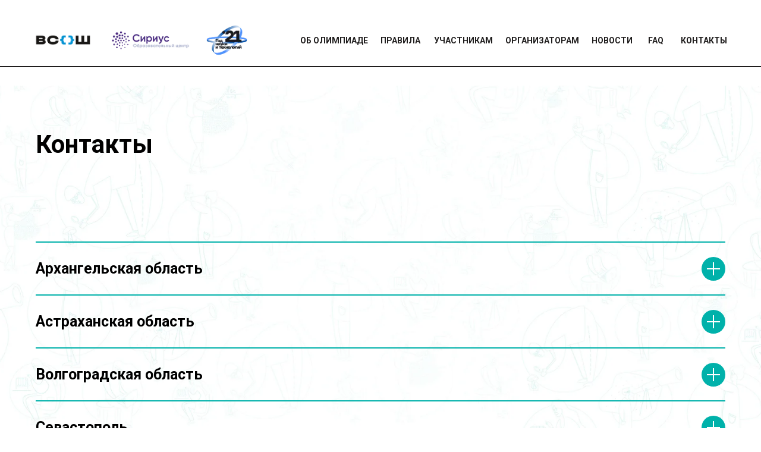

--- FILE ---
content_type: text/html; charset=UTF-8
request_url: https://siriusolymp.ru/school2021/1/contacts
body_size: 18988
content:
<!DOCTYPE html> <html> <head> <meta charset="utf-8" /> <meta http-equiv="Content-Type" content="text/html; charset=utf-8" /> <meta name="viewport" content="width=device-width, initial-scale=1.0" /> <!--metatextblock--> <title>ВсОШ 2021 Школьный этап всероссийской олимпиады школьников</title> <meta name="description" content="Для школьников 3—10 классов, учителей, родителей и всех желающих" /> <meta name="keywords" content="ВсОШ, всош, всош 2021, Сочи, Сириус, Образовательный центр Сириус, Сочи Сириус, всероссийская олимпиада школьников, математика, химия, физика, биология, информатика, астрономия" /> <meta property="og:url" content="https://siriusolymp.ru/school2021/1/contacts" /> <meta property="og:title" content="Школьный этап ВсОШ 2021 - Группа 1 - Контакты" /> <meta property="og:description" content="" /> <meta property="og:type" content="website" /> <meta property="og:image" content="https://static.tildacdn.com/tild6234-6666-4539-a138-313130396233/_2021__1.jpg" /> <link rel="canonical" href="https://siriusolymp.ru/"> <!--/metatextblock--> <meta name="format-detection" content="telephone=no" /> <meta http-equiv="x-dns-prefetch-control" content="on"> <link rel="dns-prefetch" href="https://ws.tildacdn.com"> <link rel="dns-prefetch" href="https://static.tildacdn.com"> <link rel="shortcut icon" href="https://static.tildacdn.com/tild3930-3035-4630-b037-633562653335/favicon.ico" type="image/x-icon" /> <link rel="apple-touch-icon" href="https://static.tildacdn.com/tild6666-3331-4330-b563-396361303934/__152152.png"> <link rel="apple-touch-icon" sizes="76x76" href="https://static.tildacdn.com/tild6666-3331-4330-b563-396361303934/__152152.png"> <link rel="apple-touch-icon" sizes="152x152" href="https://static.tildacdn.com/tild6666-3331-4330-b563-396361303934/__152152.png"> <link rel="apple-touch-startup-image" href="https://static.tildacdn.com/tild6666-3331-4330-b563-396361303934/__152152.png"> <meta name="msapplication-TileColor" content="#000000"> <meta name="msapplication-TileImage" content="https://static.tildacdn.com/tild3536-3039-4565-b462-333463643833/__270270.png"> <!-- Assets --> <script src="https://neo.tildacdn.com/js/tilda-fallback-1.0.min.js" async charset="utf-8"></script> <link rel="stylesheet" href="https://static.tildacdn.com/css/tilda-grid-3.0.min.css" type="text/css" media="all" onerror="this.loaderr='y';"/> <link rel="stylesheet" href="https://static.tildacdn.com/ws/project1392759/tilda-blocks-page21631233.min.css?t=1766676222" type="text/css" media="all" onerror="this.loaderr='y';" /> <link rel="preconnect" href="https://fonts.gstatic.com"> <link href="https://fonts.googleapis.com/css2?family=Roboto:wght@300;400;500;700&subset=latin,cyrillic" rel="stylesheet"> <link rel="stylesheet" href="https://static.tildacdn.com/css/tilda-animation-2.0.min.css" type="text/css" media="all" onerror="this.loaderr='y';" /> <link rel="stylesheet" href="https://static.tildacdn.com/css/tilda-menu-widgeticons-1.0.min.css" type="text/css" media="all" onerror="this.loaderr='y';" /> <script nomodule src="https://static.tildacdn.com/js/tilda-polyfill-1.0.min.js" charset="utf-8"></script> <script type="text/javascript">function t_onReady(func) {if(document.readyState!='loading') {func();} else {document.addEventListener('DOMContentLoaded',func);}}
function t_onFuncLoad(funcName,okFunc,time) {if(typeof window[funcName]==='function') {okFunc();} else {setTimeout(function() {t_onFuncLoad(funcName,okFunc,time);},(time||100));}}</script> <script src="https://static.tildacdn.com/js/jquery-1.10.2.min.js" charset="utf-8" onerror="this.loaderr='y';"></script> <script src="https://static.tildacdn.com/js/tilda-scripts-3.0.min.js" charset="utf-8" defer onerror="this.loaderr='y';"></script> <script src="https://static.tildacdn.com/ws/project1392759/tilda-blocks-page21631233.min.js?t=1766676222" charset="utf-8" async onerror="this.loaderr='y';"></script> <script src="https://static.tildacdn.com/js/tilda-lazyload-1.0.min.js" charset="utf-8" async onerror="this.loaderr='y';"></script> <script src="https://static.tildacdn.com/js/tilda-animation-2.0.min.js" charset="utf-8" async onerror="this.loaderr='y';"></script> <script src="https://static.tildacdn.com/js/tilda-menu-1.0.min.js" charset="utf-8" async onerror="this.loaderr='y';"></script> <script src="https://static.tildacdn.com/js/tilda-menu-widgeticons-1.0.min.js" charset="utf-8" async onerror="this.loaderr='y';"></script> <script src="https://static.tildacdn.com/js/tilda-zero-1.1.min.js" charset="utf-8" async onerror="this.loaderr='y';"></script> <script src="https://static.tildacdn.com/js/tilda-animation-sbs-1.0.min.js" charset="utf-8" async onerror="this.loaderr='y';"></script> <script src="https://static.tildacdn.com/js/tilda-skiplink-1.0.min.js" charset="utf-8" async onerror="this.loaderr='y';"></script> <script src="https://static.tildacdn.com/js/tilda-events-1.0.min.js" charset="utf-8" async onerror="this.loaderr='y';"></script> <!-- nominify begin --><!-- Yandex.Metrika counter --> <script type="text/javascript" > (function(m,e,t,r,i,k,a){m[i]=m[i]||function(){(m[i].a=m[i].a||[]).push(arguments)}; m[i].l=1*new Date();k=e.createElement(t),a=e.getElementsByTagName(t)[0],k.async=1,k.src=r,a.parentNode.insertBefore(k,a)}) (window, document, "script", "https://mc.yandex.ru/metrika/tag.js", "ym"); ym(88110814, "init", { clickmap:true, trackLinks:true, accurateTrackBounce:true }); </script> <noscript><div><img src="https://mc.yandex.ru/watch/88110814" style="position:absolute; left:-9999px;" alt="" /></div></noscript> <!-- /Yandex.Metrika counter --> <!-- nominify end --><script type="text/javascript">window.dataLayer=window.dataLayer||[];</script> </head> <body class="t-body" style="margin:0;"> <!--allrecords--> <div id="allrecords" class="t-records" data-hook="blocks-collection-content-node" data-tilda-project-id="1392759" data-tilda-page-id="21631233" data-tilda-page-alias="school2021/1/contacts" data-tilda-formskey="03ed680cc0b3399a8746d434286f020c" data-blocks-animationoff="yes" data-tilda-stat-scroll="yes" data-tilda-lazy="yes" data-tilda-root-zone="com" data-tilda-project-headcode="yes" data-tilda-ts="y" data-tilda-project-country="RU"> <div id="rec349404547" class="r t-rec" style=" " data-animationappear="off" data-record-type="360"> <!-- T360 --> <style>@media screen and (min-width:980px){.t-records{opacity:0;}.t-records_animated{-webkit-transition:opacity ease-in-out 1s;-moz-transition:opacity ease-in-out 1s;-o-transition:opacity ease-in-out 1s;transition:opacity ease-in-out 1s;}.t-records.t-records_visible,.t-records .t-records{opacity:1;}}</style> <script>t_onReady(function() {var allRecords=document.querySelector('.t-records');window.addEventListener('pageshow',function(event) {if(event.persisted) {allRecords.classList.add('t-records_visible');}});var rec=document.querySelector('#rec349404547');if(!rec) return;rec.setAttribute('data-animationappear','off');rec.style.opacity='1';allRecords.classList.add('t-records_animated');setTimeout(function() {allRecords.classList.add('t-records_visible');},200);});</script> <script>t_onReady(function() {var selects='button:not(.t-submit):not(.t835__btn_next):not(.t835__btn_prev):not(.t835__btn_result):not(.t862__btn_next):not(.t862__btn_prev):not(.t862__btn_result):not(.t854__news-btn):not(.t862__btn_next),' +
'a:not([href*="#"]):not(.carousel-control):not(.t-carousel__control):not(.t807__btn_reply):not([href^="#price"]):not([href^="javascript"]):not([href^="mailto"]):not([href^="tel"]):not([href^="link_sub"]):not(.js-feed-btn-show-more):not(.t367__opener):not([href^="https://www.dropbox.com/"])';var elements=document.querySelectorAll(selects);Array.prototype.forEach.call(elements,function(element) {if(element.getAttribute('data-menu-submenu-hook')) return;element.addEventListener('click',function(event) {var goTo=this.getAttribute('href');if(goTo!==null&&!goTo.startsWith('#')) {var ctrl=event.ctrlKey;var cmd=event.metaKey&&navigator.platform.indexOf('Mac')!==-1;if(!ctrl&&!cmd) {var target=this.getAttribute('target');if(target!=='_blank') {event.preventDefault();var allRecords=document.querySelector('.t-records');if(allRecords) {allRecords.classList.remove('t-records_visible');}
setTimeout(function() {window.location=goTo;},500);}}}});});});</script> <style>.t360__bar{background-color:#030bff;}</style> <script>t_onReady(function() {var isSafari=/Safari/.test(navigator.userAgent)&&/Apple Computer/.test(navigator.vendor);if(!isSafari) {document.body.insertAdjacentHTML('beforeend','<div class="t360__progress"><div class="t360__bar"></div></div>');setTimeout(function() {var bar=document.querySelector('.t360__bar');if(bar) bar.classList.add('t360__barprogress');},10);}});function t360_onProgressLoad() {var bar=document.querySelector('.t360__bar');if(!bar) return;bar.classList.remove('t360__barprogress');bar.classList.add('t360__barprogressfinished');setTimeout(function() {bar.classList.add('t360__barprogresshidden');},20);setTimeout(function() {var progress=document.querySelector('.t360__progress');if(progress) progress.style.display='none';},500);};if(document.readyState==='complete') {setTimeout(t360_onProgressLoad,60);} else {window.addEventListener('load',t360_onProgressLoad);}</script> </div> <div id="rec359782164" class="r t-rec t-rec_pt_0 t-rec_pb_0 t-screenmax-980px" style="padding-top:0px;padding-bottom:0px; " data-animationappear="off" data-record-type="450" data-screen-max="980px"> <div class="t450__menu__content "
style="top:15px; " data-menu="yes" data-appearoffset="" data-hideoffset=""> <div class="t450__burger_container t450__small "> <div class="t450__burger_bg t450__burger_cirqle"
style="background-color:#e6e6e6; opacity:0.60;"> </div> <button type="button"
class="t-menuburger t-menuburger_first t-menuburger__small"
aria-label="Навигационное меню"
aria-expanded="false"> <span style="background-color:#152d54;"></span> <span style="background-color:#152d54;"></span> <span style="background-color:#152d54;"></span> <span style="background-color:#152d54;"></span> </button> <script>function t_menuburger_init(recid) {var rec=document.querySelector('#rec' + recid);if(!rec) return;var burger=rec.querySelector('.t-menuburger');if(!burger) return;var isSecondStyle=burger.classList.contains('t-menuburger_second');if(isSecondStyle&&!window.isMobile&&!('ontouchend' in document)) {burger.addEventListener('mouseenter',function() {if(burger.classList.contains('t-menuburger-opened')) return;burger.classList.remove('t-menuburger-unhovered');burger.classList.add('t-menuburger-hovered');});burger.addEventListener('mouseleave',function() {if(burger.classList.contains('t-menuburger-opened')) return;burger.classList.remove('t-menuburger-hovered');burger.classList.add('t-menuburger-unhovered');setTimeout(function() {burger.classList.remove('t-menuburger-unhovered');},300);});}
burger.addEventListener('click',function() {if(!burger.closest('.tmenu-mobile')&&!burger.closest('.t450__burger_container')&&!burger.closest('.t466__container')&&!burger.closest('.t204__burger')&&!burger.closest('.t199__js__menu-toggler')) {burger.classList.toggle('t-menuburger-opened');burger.classList.remove('t-menuburger-unhovered');}});var menu=rec.querySelector('[data-menu="yes"]');if(!menu) return;var menuLinks=menu.querySelectorAll('.t-menu__link-item');var submenuClassList=['t978__menu-link_hook','t978__tm-link','t966__tm-link','t794__tm-link','t-menusub__target-link'];Array.prototype.forEach.call(menuLinks,function(link) {link.addEventListener('click',function() {var isSubmenuHook=submenuClassList.some(function(submenuClass) {return link.classList.contains(submenuClass);});if(isSubmenuHook) return;burger.classList.remove('t-menuburger-opened');});});menu.addEventListener('clickedAnchorInTooltipMenu',function() {burger.classList.remove('t-menuburger-opened');});}
t_onReady(function() {t_onFuncLoad('t_menuburger_init',function(){t_menuburger_init('359782164');});});</script> <style>.t-menuburger{position:relative;flex-shrink:0;width:28px;height:20px;padding:0;border:none;background-color:transparent;outline:none;-webkit-transform:rotate(0deg);transform:rotate(0deg);transition:transform .5s ease-in-out;cursor:pointer;z-index:999;}.t-menuburger span{display:block;position:absolute;width:100%;opacity:1;left:0;-webkit-transform:rotate(0deg);transform:rotate(0deg);transition:.25s ease-in-out;height:3px;background-color:#000;}.t-menuburger span:nth-child(1){top:0px;}.t-menuburger span:nth-child(2),.t-menuburger span:nth-child(3){top:8px;}.t-menuburger span:nth-child(4){top:16px;}.t-menuburger__big{width:42px;height:32px;}.t-menuburger__big span{height:5px;}.t-menuburger__big span:nth-child(2),.t-menuburger__big span:nth-child(3){top:13px;}.t-menuburger__big span:nth-child(4){top:26px;}.t-menuburger__small{width:22px;height:14px;}.t-menuburger__small span{height:2px;}.t-menuburger__small span:nth-child(2),.t-menuburger__small span:nth-child(3){top:6px;}.t-menuburger__small span:nth-child(4){top:12px;}.t-menuburger-opened span:nth-child(1){top:8px;width:0%;left:50%;}.t-menuburger-opened span:nth-child(2){-webkit-transform:rotate(45deg);transform:rotate(45deg);}.t-menuburger-opened span:nth-child(3){-webkit-transform:rotate(-45deg);transform:rotate(-45deg);}.t-menuburger-opened span:nth-child(4){top:8px;width:0%;left:50%;}.t-menuburger-opened.t-menuburger__big span:nth-child(1){top:6px;}.t-menuburger-opened.t-menuburger__big span:nth-child(4){top:18px;}.t-menuburger-opened.t-menuburger__small span:nth-child(1),.t-menuburger-opened.t-menuburger__small span:nth-child(4){top:6px;}@media (hover),(min-width:0\0){.t-menuburger_first:hover span:nth-child(1){transform:translateY(1px);}.t-menuburger_first:hover span:nth-child(4){transform:translateY(-1px);}.t-menuburger_first.t-menuburger__big:hover span:nth-child(1){transform:translateY(3px);}.t-menuburger_first.t-menuburger__big:hover span:nth-child(4){transform:translateY(-3px);}}.t-menuburger_second span:nth-child(2),.t-menuburger_second span:nth-child(3){width:80%;left:20%;right:0;}@media (hover),(min-width:0\0){.t-menuburger_second.t-menuburger-hovered span:nth-child(2),.t-menuburger_second.t-menuburger-hovered span:nth-child(3){animation:t-menuburger-anim 0.3s ease-out normal forwards;}.t-menuburger_second.t-menuburger-unhovered span:nth-child(2),.t-menuburger_second.t-menuburger-unhovered span:nth-child(3){animation:t-menuburger-anim2 0.3s ease-out normal forwards;}}.t-menuburger_second.t-menuburger-opened span:nth-child(2),.t-menuburger_second.t-menuburger-opened span:nth-child(3){left:0;right:0;width:100%!important;}.t-menuburger_third span:nth-child(4){width:70%;left:unset;right:0;}@media (hover),(min-width:0\0){.t-menuburger_third:not(.t-menuburger-opened):hover span:nth-child(4){width:100%;}}.t-menuburger_third.t-menuburger-opened span:nth-child(4){width:0!important;right:50%;}.t-menuburger_fourth{height:12px;}.t-menuburger_fourth.t-menuburger__small{height:8px;}.t-menuburger_fourth.t-menuburger__big{height:18px;}.t-menuburger_fourth span:nth-child(2),.t-menuburger_fourth span:nth-child(3){top:4px;opacity:0;}.t-menuburger_fourth span:nth-child(4){top:8px;}.t-menuburger_fourth.t-menuburger__small span:nth-child(2),.t-menuburger_fourth.t-menuburger__small span:nth-child(3){top:3px;}.t-menuburger_fourth.t-menuburger__small span:nth-child(4){top:6px;}.t-menuburger_fourth.t-menuburger__small span:nth-child(2),.t-menuburger_fourth.t-menuburger__small span:nth-child(3){top:3px;}.t-menuburger_fourth.t-menuburger__small span:nth-child(4){top:6px;}.t-menuburger_fourth.t-menuburger__big span:nth-child(2),.t-menuburger_fourth.t-menuburger__big span:nth-child(3){top:6px;}.t-menuburger_fourth.t-menuburger__big span:nth-child(4){top:12px;}@media (hover),(min-width:0\0){.t-menuburger_fourth:not(.t-menuburger-opened):hover span:nth-child(1){transform:translateY(1px);}.t-menuburger_fourth:not(.t-menuburger-opened):hover span:nth-child(4){transform:translateY(-1px);}.t-menuburger_fourth.t-menuburger__big:not(.t-menuburger-opened):hover span:nth-child(1){transform:translateY(3px);}.t-menuburger_fourth.t-menuburger__big:not(.t-menuburger-opened):hover span:nth-child(4){transform:translateY(-3px);}}.t-menuburger_fourth.t-menuburger-opened span:nth-child(1),.t-menuburger_fourth.t-menuburger-opened span:nth-child(4){top:4px;}.t-menuburger_fourth.t-menuburger-opened span:nth-child(2),.t-menuburger_fourth.t-menuburger-opened span:nth-child(3){opacity:1;}@keyframes t-menuburger-anim{0%{width:80%;left:20%;right:0;}50%{width:100%;left:0;right:0;}100%{width:80%;left:0;right:20%;}}@keyframes t-menuburger-anim2{0%{width:80%;left:0;}50%{width:100%;right:0;left:0;}100%{width:80%;left:20%;right:0;}}</style> </div> </div> <!-- t450 --> <div id="nav359782164marker"></div> <div class="t450__overlay"> <div class="t450__overlay_bg"
style=" "> </div> </div> <div id="nav359782164" class="t450 " data-tooltip-hook="#menuopen"
style="max-width: 340px;background-color: #ffffff;"> <button type="button"
class="t450__close-button t450__close t450_opened "
style="background-color: #ffffff;" aria-label="Close menu"> <div class="t450__close_icon" style="color:#000000;"> <span></span> <span></span> <span></span> <span></span> </div> </button> <div class="t450__container t-align_left"> <div class="t450__top"> <nav class="t450__menu"> <ul role="list" class="t450__list t-menu__list"> <li class="t450__list_item"> <a class="t-menu__link-item "
href="/school2021/1/about" data-menu-submenu-hook="" data-menu-item-number="1">
ОБ ОЛИМПИАДЕ
</a> </li> <li class="t450__list_item"> <a class="t-menu__link-item "
href="/school2021/1/rules" data-menu-submenu-hook="" data-menu-item-number="2">
ПРАВИЛА
</a> </li> <li class="t450__list_item"> <a class="t-menu__link-item "
href="school2021/1/participant" data-menu-submenu-hook="" data-menu-item-number="3">
УЧАСТНИКАМ
</a> </li> <li class="t450__list_item"> <a class="t-menu__link-item "
href="/school2021/1/organizers" data-menu-submenu-hook="" data-menu-item-number="4">
ОРГАНИЗАТОРАМ
</a> </li> <li class="t450__list_item"> <a class="t-menu__link-item "
href="/school2021/1/news" data-menu-submenu-hook="" data-menu-item-number="5">
НОВОСТИ
</a> </li> <li class="t450__list_item"> <a class="t-menu__link-item "
href="/school2021/1/faq" data-menu-submenu-hook="" data-menu-item-number="6">
FAQ
</a> </li> <li class="t450__list_item"> <a class="t-menu__link-item "
href="/school2021/1/contacts" data-menu-submenu-hook="" data-menu-item-number="7">
КОНТАКТЫ
</a> </li> </ul> </nav> </div> <div class="t450__rightside"> <div class="t450__rightcontainer"> <div class="t450__right_descr t-descr t-descr_xs" field="descr"><div style="font-size:16px;" data-customstyle="yes"></div></div> </div> </div> </div> </div> <script>t_onReady(function() {var rec=document.querySelector('#rec359782164');if(!rec) return;rec.setAttribute('data-animationappear','off');rec.style.opacity=1;t_onFuncLoad('t450_initMenu',function() {t450_initMenu('359782164');});t_onFuncLoad('t_menuWidgets__init',function() {t_menuWidgets__init('359782164');});});</script> <style>#rec359782164 .t-menu__link-item{}@supports (overflow:-webkit-marquee) and (justify-content:inherit){#rec359782164 .t-menu__link-item,#rec359782164 .t-menu__link-item.t-active{opacity:1 !important;}}</style> <style> #rec359782164 a.t-menusub__link-item{color:#000000;}</style> <style> #rec359782164 a.t-menu__link-item{font-size:16px;color:#000000;font-family:'Roboto';font-weight:500;}</style> <style> #rec359782164 .t450__right_langs_lang a{color:#000000;font-family:'Roboto';font-weight:500;}</style> </div> <div id="rec359782235" class="r t-rec" style=" " data-animationappear="off" data-record-type="396"> <!-- T396 --> <style>#rec359782235 .t396__artboard {min-height:100px;height:20vh;background-color:#ffffff;}#rec359782235 .t396__filter {min-height:100px;height:20vh;}#rec359782235 .t396__carrier{min-height:100px;height:20vh;background-position:center center;background-attachment:scroll;background-size:cover;background-repeat:no-repeat;}@media screen and (max-width:1199px) {#rec359782235 .t396__artboard,#rec359782235 .t396__filter,#rec359782235 .t396__carrier {min-height:100px;}#rec359782235 .t396__filter {}#rec359782235 .t396__carrier {background-attachment:scroll;}}@media screen and (max-width:959px) {#rec359782235 .t396__artboard,#rec359782235 .t396__filter,#rec359782235 .t396__carrier {min-height:80px;}#rec359782235 .t396__filter {}#rec359782235 .t396__carrier {background-attachment:scroll;}}@media screen and (max-width:639px) {#rec359782235 .t396__artboard,#rec359782235 .t396__filter,#rec359782235 .t396__carrier {min-height:120px;}#rec359782235 .t396__filter {}#rec359782235 .t396__carrier {background-attachment:scroll;}}@media screen and (max-width:479px) {#rec359782235 .t396__artboard,#rec359782235 .t396__filter,#rec359782235 .t396__carrier {min-height:90px;}#rec359782235 .t396__filter {}#rec359782235 .t396__carrier {background-attachment:scroll;}}#rec359782235 .tn-elem[data-elem-id="1608193032719"]{z-index:8;top:calc(10vh - 50px + 89px);;left:calc(50% - 720px + 0px);;width:1440px;height:2px;}#rec359782235 .tn-elem[data-elem-id="1608193032719"] .tn-atom{background-color:#201e1e;background-position:center center;border-width:var(--t396-borderwidth,0);border-style:var(--t396-borderstyle,solid);border-color:var(--t396-bordercolor,transparent);transition:background-color var(--t396-speedhover,0s) ease-in-out,color var(--t396-speedhover,0s) ease-in-out,border-color var(--t396-speedhover,0s) ease-in-out,box-shadow var(--t396-shadowshoverspeed,0.2s) ease-in-out;}@media screen and (max-width:1199px){#rec359782235 .tn-elem[data-elem-id="1608193032719"]{top:86px;;left:calc(50% - 720px + 0px);;width:110%;height:2px;}}@media screen and (max-width:959px){#rec359782235 .tn-elem[data-elem-id="1608193032719"]{top:70px;;left:calc(50% - 720px + -3px);;width:115px;height:2px;}}@media screen and (max-width:639px){#rec359782235 .tn-elem[data-elem-id="1608193032719"]{top:104px;;left:calc(50% - 720px + -12px);;width:134px;height:2px;}}@media screen and (max-width:479px){#rec359782235 .tn-elem[data-elem-id="1608193032719"]{top:78px;;left:calc(50% - 720px + -11px);;width:137px;height:2px;}}#rec359782235 .tn-elem[data-elem-id="1608193476576"]{z-index:12;top:calc(10vh - 50px + 1375px);;left:calc(50% - 600px + 761px);;width:360px;height:60px;}#rec359782235 .tn-elem[data-elem-id="1608193476576"] .tn-atom{background-color:#ffffff;background-position:center center;--t396-borderwidth:2px;--t396-bordercolor:#201e1e;border-width:var(--t396-borderwidth,0);border-style:var(--t396-borderstyle,solid);border-color:var(--t396-bordercolor,transparent);transition:background-color var(--t396-speedhover,0s) ease-in-out,color var(--t396-speedhover,0s) ease-in-out,border-color var(--t396-speedhover,0s) ease-in-out,box-shadow var(--t396-shadowshoverspeed,0.2s) ease-in-out;}@media screen and (max-width:1199px){#rec359782235 .tn-elem[data-elem-id="1608193476576"]{top:1655px;;left:calc(50% - 480px + 451px);;width:300px;}}@media screen and (max-width:959px){#rec359782235 .tn-elem[data-elem-id="1608193476576"]{top:1500px;;left:calc(50% - 320px + 361px);;}}@media screen and (max-width:639px){#rec359782235 .tn-elem[data-elem-id="1608193476576"]{top:1485px;;left:calc(50% - 240px + 431px);;}}@media screen and (max-width:479px){#rec359782235 .tn-elem[data-elem-id="1608193476576"]{top:1730px;;left:calc(50% - 160px + 180px);;width:290px;}}#rec359782235 .tn-elem[data-elem-id="1608193214952"]{color:#ffffff;text-align:center;z-index:14;top:calc(10vh - 50px + 1365px);;left:calc(50% - 600px + 750px);;width:360px;height:60px;}#rec359782235 .tn-elem[data-elem-id="1608193214952"] .tn-atom{color:#ffffff;font-size:17px;font-family:'Roboto',Arial,sans-serif;line-height:1.55;font-weight:600;border-radius:0px;background-color:transparent;background-position:center center;--t396-borderwidth:1px;border-width:var(--t396-borderwidth,0);border-style:var(--t396-borderstyle,solid);border-color:transparent;--t396-speedhover:0.2s;transition:background-color var(--t396-speedhover,0s) ease-in-out,color var(--t396-speedhover,0s) ease-in-out,border-color var(--t396-speedhover,0s) ease-in-out,box-shadow var(--t396-shadowshoverspeed,0.2s) ease-in-out;position:relative;z-index:1;background-image:none;--t396-bgcolor-color:#00b1aa;--t396-bgcolor-image:none;--t396-bgcolor-hover-color:#aeb4ce;--t396-bgcolor-hover-image:none;-webkit-box-pack:center;-ms-flex-pack:center;justify-content:center;}#rec359782235 .tn-elem[data-elem-id="1608193214952"] .tn-atom::before,#rec359782235 .tn-elem[data-elem-id="1608193214952"] .tn-atom::after{--t396-borderoffset:calc(var(--t396-borderwidth,0px) * var(--t396-borderstyle-existed,1));content:'';position:absolute;width:calc(100% + 2 * var(--t396-borderoffset));height:calc(100% + 2 * var(--t396-borderoffset));left:calc(-1 * var(--t396-borderoffset));top:calc(-1 * var(--t396-borderoffset));box-sizing:border-box;background-origin:border-box;background-clip:border-box;pointer-events:none;border-radius:0px;border-width:var(--t396-borderwidth,0);border-style:var(--t396-borderstyle,solid);transition:opacity var(--t396-speedhover,0s) ease-in-out;;}#rec359782235 .tn-elem[data-elem-id="1608193214952"] .tn-atom::before{z-index:-2;opacity:1;border-color:var(--t396-bordercolor,transparent);background-color:var(--t396-bgcolor-color,transparent);background-image:var(--t396-bgcolor-image,none);}#rec359782235 .tn-elem[data-elem-id="1608193214952"] .tn-atom::after{z-index:-1;opacity:0;border-color:var(--t396-bordercolor-hover,var(--t396-bordercolor,transparent));background-color:var(--t396-bgcolor-hover-color,var(--t396-bgcolor-color,transparent));background-image:var(--t396-bgcolor-hover-image,var(--t396-bgcolor-image,none));}@media (min-width:1200px){#rec359782235 .tn-elem.t396__elem--anim-hidden[data-elem-id="1608193214952"]{opacity:0;}}@media (hover),(min-width:0\0){#rec359782235 .tn-elem[data-elem-id="1608193214952"] .tn-atom:hover::after{opacity:1;}}@media screen and (max-width:1199px){#rec359782235 .tn-elem[data-elem-id="1608193214952"]{top:1645px;;left:calc(50% - 480px + 440px);;width:300px;height:60px;}#rec359782235 .tn-elem[data-elem-id="1608193214952"] .tn-atom{white-space:normal;background-size:cover;}#rec359782235 .tn-elem[data-elem-id="1608193214952"] .tn-atom .tn-atom__button-text{overflow:visible;}}@media screen and (max-width:959px){#rec359782235 .tn-elem[data-elem-id="1608193214952"]{top:1490px;;left:calc(50% - 320px + 350px);;width:px;}#rec359782235 .tn-elem[data-elem-id="1608193214952"] .tn-atom{white-space:normal;font-size:16px;background-size:cover;}#rec359782235 .tn-elem[data-elem-id="1608193214952"] .tn-atom .tn-atom__button-text{overflow:visible;}}@media screen and (max-width:639px){#rec359782235 .tn-elem[data-elem-id="1608193214952"]{top:1475px;;left:calc(50% - 240px + 420px);;width:px;}#rec359782235 .tn-elem[data-elem-id="1608193214952"] .tn-atom{white-space:normal;background-size:cover;}#rec359782235 .tn-elem[data-elem-id="1608193214952"] .tn-atom .tn-atom__button-text{overflow:visible;}}@media screen and (max-width:479px){#rec359782235 .tn-elem[data-elem-id="1608193214952"]{top:1720px;;left:calc(50% - 160px + 170px);;width:290px;}#rec359782235 .tn-elem[data-elem-id="1608193214952"] .tn-atom{white-space:normal;background-size:cover;}#rec359782235 .tn-elem[data-elem-id="1608193214952"] .tn-atom .tn-atom__button-text{overflow:visible;}}#rec359782235 .tn-elem[data-elem-id="1608195453085"]{z-index:18;top:calc(10vh - 50px + 152px);;left:calc(50% - 600px + 100000px);;width:100px;height:100px;}#rec359782235 .tn-elem[data-elem-id="1608195453085"] .tn-atom{background-color:#fff705;background-position:center center;border-width:var(--t396-borderwidth,0);border-style:var(--t396-borderstyle,solid);border-color:var(--t396-bordercolor,transparent);transition:background-color var(--t396-speedhover,0s) ease-in-out,color var(--t396-speedhover,0s) ease-in-out,border-color var(--t396-speedhover,0s) ease-in-out,box-shadow var(--t396-shadowshoverspeed,0.2s) ease-in-out;}@media screen and (max-width:479px){#rec359782235 .tn-elem[data-elem-id="1608195453085"]{top:1669px;;left:calc(50% - 160px + 36px);;width:200px;height:3px;}#rec359782235 .tn-elem[data-elem-id="1608195453085"] .tn-atom{background-color:#201e1e;background-size:cover;}}#rec359782235 .tn-elem[data-elem-id="1617195974486"]{color:#00b1aa;z-index:33;top:calc(10vh - 50px + 1220px);;left:calc(50% - 600px + 940px);;width:260px;height:auto;}#rec359782235 .tn-elem[data-elem-id="1617195974486"] .tn-atom{color:#00b1aa;font-size:21px;font-family:'Roboto',Arial,sans-serif;line-height:1.55;font-weight:600;background-position:center center;border-width:var(--t396-borderwidth,0);border-style:var(--t396-borderstyle,solid);border-color:var(--t396-bordercolor,transparent);transition:background-color var(--t396-speedhover,0s) ease-in-out,color var(--t396-speedhover,0s) ease-in-out,border-color var(--t396-speedhover,0s) ease-in-out,box-shadow var(--t396-shadowshoverspeed,0.2s) ease-in-out;text-shadow:var(--t396-shadow-text-x,0px) var(--t396-shadow-text-y,0px) var(--t396-shadow-text-blur,0px) rgba(var(--t396-shadow-text-color),var(--t396-shadow-text-opacity,100%));}@media screen and (max-width:1199px){#rec359782235 .tn-elem[data-elem-id="1617195974486"]{top:1550px;;left:calc(50% - 480px + 340px);;width:260px;height:auto;}}@media screen and (max-width:959px){#rec359782235 .tn-elem[data-elem-id="1617195974486"]{top:1305px;;left:calc(50% - 320px + 410px);;width:220px;height:auto;}#rec359782235 .tn-elem[data-elem-id="1617195974486"] .tn-atom{font-size:18px;background-size:cover;}}@media screen and (max-width:639px){#rec359782235 .tn-elem[data-elem-id="1617195974486"]{top:1375px;;left:calc(50% - 240px + -10px);;width:400px;height:auto;}#rec359782235 .tn-elem[data-elem-id="1617195974486"] .tn-atom{font-size:18px;background-size:cover;}}@media screen and (max-width:479px){#rec359782235 .tn-elem[data-elem-id="1617195974486"]{top:1475px;;left:calc(50% - 160px + 0px);;width:220px;height:auto;}}#rec359782235 .tn-elem[data-elem-id="1617776725363"]{z-index:38;top:calc(10vh - 50px + 1208px);;left:calc(50% - 600px + 717px);;width:47px;height:100px;}#rec359782235 .tn-elem[data-elem-id="1617776725363"] .tn-atom{background-color:#fff705;background-position:center center;border-width:var(--t396-borderwidth,0);border-style:var(--t396-borderstyle,solid);border-color:var(--t396-bordercolor,transparent);transition:background-color var(--t396-speedhover,0s) ease-in-out,color var(--t396-speedhover,0s) ease-in-out,border-color var(--t396-speedhover,0s) ease-in-out,box-shadow var(--t396-shadowshoverspeed,0.2s) ease-in-out;}@media screen and (max-width:1199px){#rec359782235 .tn-elem[data-elem-id="1617776725363"]{top:1260px;;left:calc(50% - 480px + 561px);;width:40px;height:100px;}}@media screen and (max-width:959px){#rec359782235 .tn-elem[data-elem-id="1617776725363"]{top:1018px;;left:calc(50% - 320px + 446px);;width:22px;height:100px;}}#rec359782235 .tn-elem[data-elem-id="1623221366476"]{z-index:47;top:calc(10vh - 50px + 337px);;left:calc(50% - 600px + 595px);;width:37px;height:100px;}#rec359782235 .tn-elem[data-elem-id="1623221366476"] .tn-atom{background-color:#fff705;background-position:center center;border-width:var(--t396-borderwidth,0);border-style:var(--t396-borderstyle,solid);border-color:var(--t396-bordercolor,transparent);transition:background-color var(--t396-speedhover,0s) ease-in-out,color var(--t396-speedhover,0s) ease-in-out,border-color var(--t396-speedhover,0s) ease-in-out,box-shadow var(--t396-shadowshoverspeed,0.2s) ease-in-out;}@media screen and (max-width:1199px){#rec359782235 .tn-elem[data-elem-id="1623221366476"]{top:374px;;left:calc(50% - 480px + 451px);;width:24px;height:312px;}}@media screen and (max-width:959px){#rec359782235 .tn-elem[data-elem-id="1623221366476"]{top:489px;;left:calc(50% - 320px + 433px);;width:17px;}}@media screen and (max-width:639px){#rec359782235 .tn-elem[data-elem-id="1623221366476"]{top:998px;;left:calc(50% - 240px + 385px);;}}#rec359782235 .tn-elem[data-elem-id="1623221577109"]{z-index:48;top:calc(10vh - 50px + 450px);;left:calc(50% - 600px + 360px);;width:91px;height:auto;}#rec359782235 .tn-elem[data-elem-id="1623221577109"] .tn-atom{background-position:center center;border-width:var(--t396-borderwidth,0);border-style:var(--t396-borderstyle,solid);border-color:var(--t396-bordercolor,transparent);transition:background-color var(--t396-speedhover,0s) ease-in-out,color var(--t396-speedhover,0s) ease-in-out,border-color var(--t396-speedhover,0s) ease-in-out,box-shadow var(--t396-shadowshoverspeed,0.2s) ease-in-out;}@media screen and (max-width:1199px){#rec359782235 .tn-elem[data-elem-id="1623221577109"]{top:20px;;left:calc(50% - 480px + 105px);;width:59px;height:auto;}}@media screen and (max-width:959px){#rec359782235 .tn-elem[data-elem-id="1623221577109"]{top:535px;;left:calc(50% - 320px + 140px);;width:66px;height:auto;}}@media screen and (max-width:639px){#rec359782235 .tn-elem[data-elem-id="1623221577109"]{top:22px;;left:calc(50% - 240px + 140px);;width:80px;height:auto;}}@media screen and (max-width:479px){#rec359782235 .tn-elem[data-elem-id="1623221577109"]{top:15px;;left:calc(50% - 160px + 111px);;width:64px;height:auto;}}#rec359782235 .tn-elem[data-elem-id="1628940910156"]{z-index:50;top:calc(10vh - 50px + 29px);;left:calc(50% - 600px + 146px);;width:134px;height:auto;}#rec359782235 .tn-elem[data-elem-id="1628940910156"] .tn-atom{background-position:center center;border-width:var(--t396-borderwidth,0);border-style:var(--t396-borderstyle,solid);border-color:var(--t396-bordercolor,transparent);transition:background-color var(--t396-speedhover,0s) ease-in-out,color var(--t396-speedhover,0s) ease-in-out,border-color var(--t396-speedhover,0s) ease-in-out,box-shadow var(--t396-shadowshoverspeed,0.2s) ease-in-out;}@media screen and (max-width:1199px){#rec359782235 .tn-elem[data-elem-id="1628940910156"]{top:465px;;left:calc(50% - 480px + 210px);;width:130px;height:auto;}}@media screen and (max-width:959px){#rec359782235 .tn-elem[data-elem-id="1628940910156"]{top:19px;;left:calc(50% - 320px + 148px);;width:156px;height:auto;}}@media screen and (max-width:639px){#rec359782235 .tn-elem[data-elem-id="1628940910156"]{top:1278pxpx;;left:calc(50% - 240px + 117pxpx);;width:207px;height:auto;}}@media screen and (max-width:479px){#rec359782235 .tn-elem[data-elem-id="1628940910156"]{top:1361pxpx;;left:calc(50% - 160px + 36pxpx);;width:167px;height:auto;}}#rec359782235 .tn-elem[data-elem-id="1628940910171"]{z-index:51;top:calc(10vh - 50px + 7px);;left:calc(50% - 600px + 303px);;width:77px;height:auto;}#rec359782235 .tn-elem[data-elem-id="1628940910171"] .tn-atom{background-position:center center;border-width:var(--t396-borderwidth,0);border-style:var(--t396-borderstyle,solid);border-color:var(--t396-bordercolor,transparent);transition:background-color var(--t396-speedhover,0s) ease-in-out,color var(--t396-speedhover,0s) ease-in-out,border-color var(--t396-speedhover,0s) ease-in-out,box-shadow var(--t396-shadowshoverspeed,0.2s) ease-in-out;}@media screen and (max-width:1199px){#rec359782235 .tn-elem[data-elem-id="1628940910171"]{top:12px;;left:calc(50% - 480px + 179px);;width:67px;height:auto;}}@media screen and (max-width:959px){#rec359782235 .tn-elem[data-elem-id="1628940910171"]{top:1px;;left:calc(50% - 320px + 340px);;width:70px;height:auto;}}@media screen and (max-width:639px){#rec359782235 .tn-elem[data-elem-id="1628940910171"]{top:12px;;left:calc(50% - 240px + 247px);;width:84px;height:auto;}}@media screen and (max-width:479px){#rec359782235 .tn-elem[data-elem-id="1628940910171"]{top:5px;;left:calc(50% - 160px + 195px);;width:69px;height:auto;}}#rec359782235 .tn-elem[data-elem-id="1629831442748"]{z-index:57;top:calc(10vh - 50px + 36px);;left:calc(50% - 600px + 19px);;width:94px;height:auto;}#rec359782235 .tn-elem[data-elem-id="1629831442748"] .tn-atom{background-position:center center;border-width:var(--t396-borderwidth,0);border-style:var(--t396-borderstyle,solid);border-color:var(--t396-bordercolor,transparent);transition:background-color var(--t396-speedhover,0s) ease-in-out,color var(--t396-speedhover,0s) ease-in-out,border-color var(--t396-speedhover,0s) ease-in-out,box-shadow var(--t396-shadowshoverspeed,0.2s) ease-in-out;}@media screen and (max-width:1199px){#rec359782235 .tn-elem[data-elem-id="1629831442748"]{top:36px;;left:calc(50% - 480px + 10px);;width:74px;height:auto;}}@media screen and (max-width:959px){#rec359782235 .tn-elem[data-elem-id="1629831442748"]{top:27px;;left:calc(50% - 320px + 9px);;width:98px;height:auto;}}@media screen and (max-width:639px){#rec359782235 .tn-elem[data-elem-id="1629831442748"]{top:44px;;left:calc(50% - 240px + 9px);;width:101px;height:auto;}}@media screen and (max-width:479px){#rec359782235 .tn-elem[data-elem-id="1629831442748"]{top:32px;;left:calc(50% - 160px + 10px);;width:81px;height:auto;}}#rec359782235 .tn-elem[data-elem-id="1632311096789"]{color:#201e1e;z-index:64;top:calc(10vh - 50px + 62px);;left:calc(50% - 600px + 829px);;width:90px;height:auto;}#rec359782235 .tn-elem[data-elem-id="1632311096789"] .tn-atom{color:#201e1e;font-size:14px;font-family:'Roboto',Arial,sans-serif;line-height:1.6;font-weight:700;background-position:center center;border-width:var(--t396-borderwidth,0);border-style:var(--t396-borderstyle,solid);border-color:var(--t396-bordercolor,transparent);transition:background-color var(--t396-speedhover,0s) ease-in-out,color var(--t396-speedhover,0s) ease-in-out,border-color var(--t396-speedhover,0s) ease-in-out,box-shadow var(--t396-shadowshoverspeed,0.2s) ease-in-out;text-shadow:var(--t396-shadow-text-x,0px) var(--t396-shadow-text-y,0px) var(--t396-shadow-text-blur,0px) rgba(var(--t396-shadow-text-color),var(--t396-shadow-text-opacity,100%));}@media screen and (max-width:1199px){#rec359782235 .tn-elem[data-elem-id="1632311096789"]{top:44pxpx;;left:calc(50% - 480px + 537pxpx);;width:77px;height:auto;}#rec359782235 .tn-elem[data-elem-id="1632311096789"] .tn-atom{font-size:14px;background-size:cover;}}@media screen and (max-width:959px){#rec359782235 .tn-elem[data-elem-id="1632311096789"]{top:405pxpx;;left:calc(50% - 320px + 319pxpx);;width:78px;height:auto;}#rec359782235 .tn-elem[data-elem-id="1632311096789"] .tn-atom{font-size:13px;background-size:cover;}}@media screen and (max-width:639px){#rec359782235 .tn-elem[data-elem-id="1632311096789"]{top:1330pxpx;;left:calc(50% - 240px + 100pxpx);;width:400px;height:auto;}#rec359782235 .tn-elem[data-elem-id="1632311096789"] .tn-atom{font-size:18px;background-size:cover;}}@media screen and (max-width:479px){#rec359782235 .tn-elem[data-elem-id="1632311096789"]{top:1760pxpx;;left:calc(50% - 160px + 20pxpx);;width:300px;height:auto;}}#rec359782235 .tn-elem[data-elem-id="1632424802901"]{color:#201e1e;z-index:65;top:calc(10vh - 50px + 35px);;left:calc(50% - 600px + 465px);;width:135px;height:auto;}#rec359782235 .tn-elem[data-elem-id="1632424802901"] .tn-atom{color:#201e1e;font-size:14px;font-family:'Roboto',Arial,sans-serif;line-height:1.6;font-weight:700;background-position:center center;border-width:var(--t396-borderwidth,0);border-style:var(--t396-borderstyle,solid);border-color:var(--t396-bordercolor,transparent);transition:background-color var(--t396-speedhover,0s) ease-in-out,color var(--t396-speedhover,0s) ease-in-out,border-color var(--t396-speedhover,0s) ease-in-out,box-shadow var(--t396-shadowshoverspeed,0.2s) ease-in-out;text-shadow:var(--t396-shadow-text-x,0px) var(--t396-shadow-text-y,0px) var(--t396-shadow-text-blur,0px) rgba(var(--t396-shadow-text-color),var(--t396-shadow-text-opacity,100%));}@media screen and (max-width:1199px){#rec359782235 .tn-elem[data-elem-id="1632424802901"]{top:35px;;left:calc(50% - 480px + 291px);;width:129px;height:auto;}#rec359782235 .tn-elem[data-elem-id="1632424802901"] .tn-atom{font-size:13px;background-size:cover;}}@media screen and (max-width:959px){#rec359782235 .tn-elem[data-elem-id="1632424802901"]{top:1110px;;left:calc(50% - 320px + 31px);;width:121px;height:auto;}#rec359782235 .tn-elem[data-elem-id="1632424802901"] .tn-atom{font-size:13px;background-size:cover;}}@media screen and (max-width:639px){#rec359782235 .tn-elem[data-elem-id="1632424802901"]{top:1320px;;left:calc(50% - 240px + 90px);;width:400px;height:auto;}#rec359782235 .tn-elem[data-elem-id="1632424802901"] .tn-atom{font-size:18px;background-size:cover;}}@media screen and (max-width:479px){#rec359782235 .tn-elem[data-elem-id="1632424802901"]{top:1750px;;left:calc(50% - 160px + 10px);;width:300px;height:auto;}}#rec359782235 .tn-elem[data-elem-id="1632424802919"]{color:#201e1e;z-index:66;top:calc(10vh - 50px + 35px);;left:calc(50% - 600px + 600px);;width:90px;height:auto;}#rec359782235 .tn-elem[data-elem-id="1632424802919"] .tn-atom{color:#201e1e;font-size:14px;font-family:'Roboto',Arial,sans-serif;line-height:1.6;font-weight:700;background-position:center center;border-width:var(--t396-borderwidth,0);border-style:var(--t396-borderstyle,solid);border-color:var(--t396-bordercolor,transparent);transition:background-color var(--t396-speedhover,0s) ease-in-out,color var(--t396-speedhover,0s) ease-in-out,border-color var(--t396-speedhover,0s) ease-in-out,box-shadow var(--t396-shadowshoverspeed,0.2s) ease-in-out;text-shadow:var(--t396-shadow-text-x,0px) var(--t396-shadow-text-y,0px) var(--t396-shadow-text-blur,0px) rgba(var(--t396-shadow-text-color),var(--t396-shadow-text-opacity,100%));}@media screen and (max-width:1199px){#rec359782235 .tn-elem[data-elem-id="1632424802919"]{top:35px;;left:calc(50% - 480px + 418px);;width:77px;height:auto;}#rec359782235 .tn-elem[data-elem-id="1632424802919"] .tn-atom{font-size:13px;background-size:cover;}}@media screen and (max-width:959px){#rec359782235 .tn-elem[data-elem-id="1632424802919"]{top:1110px;;left:calc(50% - 320px + 252px);;width:78px;height:auto;}#rec359782235 .tn-elem[data-elem-id="1632424802919"] .tn-atom{font-size:13px;background-size:cover;}}@media screen and (max-width:639px){#rec359782235 .tn-elem[data-elem-id="1632424802919"]{top:1320px;;left:calc(50% - 240px + 90px);;width:400px;height:auto;}#rec359782235 .tn-elem[data-elem-id="1632424802919"] .tn-atom{font-size:18px;background-size:cover;}}@media screen and (max-width:479px){#rec359782235 .tn-elem[data-elem-id="1632424802919"]{top:1750px;;left:calc(50% - 160px + 10px);;width:300px;height:auto;}}#rec359782235 .tn-elem[data-elem-id="1632424802928"]{color:#201e1e;z-index:67;top:calc(10vh - 50px + 35px);;left:calc(50% - 600px + 955px);;width:83px;height:auto;}#rec359782235 .tn-elem[data-elem-id="1632424802928"] .tn-atom{color:#201e1e;font-size:14px;font-family:'Roboto',Arial,sans-serif;line-height:1.6;font-weight:700;background-position:center center;border-width:var(--t396-borderwidth,0);border-style:var(--t396-borderstyle,solid);border-color:var(--t396-bordercolor,transparent);transition:background-color var(--t396-speedhover,0s) ease-in-out,color var(--t396-speedhover,0s) ease-in-out,border-color var(--t396-speedhover,0s) ease-in-out,box-shadow var(--t396-shadowshoverspeed,0.2s) ease-in-out;text-shadow:var(--t396-shadow-text-x,0px) var(--t396-shadow-text-y,0px) var(--t396-shadow-text-blur,0px) rgba(var(--t396-shadow-text-color),var(--t396-shadow-text-opacity,100%));}@media screen and (max-width:1199px){#rec359782235 .tn-elem[data-elem-id="1632424802928"]{top:35px;;left:calc(50% - 480px + 750px);;width:87px;height:auto;}#rec359782235 .tn-elem[data-elem-id="1632424802928"] .tn-atom{font-size:13px;background-size:cover;}}@media screen and (max-width:959px){#rec359782235 .tn-elem[data-elem-id="1632424802928"]{top:1110px;;left:calc(50% - 320px + 455px);;width:33px;height:auto;}#rec359782235 .tn-elem[data-elem-id="1632424802928"] .tn-atom{font-size:13px;background-size:cover;}}@media screen and (max-width:639px){#rec359782235 .tn-elem[data-elem-id="1632424802928"]{top:1320px;;left:calc(50% - 240px + 90px);;width:400px;height:auto;}#rec359782235 .tn-elem[data-elem-id="1632424802928"] .tn-atom{font-size:18px;background-size:cover;}}@media screen and (max-width:479px){#rec359782235 .tn-elem[data-elem-id="1632424802928"]{top:1750px;;left:calc(50% - 160px + 10px);;width:300px;height:auto;}}#rec359782235 .tn-elem[data-elem-id="1632424802938"]{color:#201e1e;z-index:68;top:calc(10vh - 50px + 35px);;left:calc(50% - 600px + 1105px);;width:65px;height:auto;}#rec359782235 .tn-elem[data-elem-id="1632424802938"] .tn-atom{color:#201e1e;font-size:14px;font-family:'Roboto',Arial,sans-serif;line-height:1.6;font-weight:700;background-position:center center;border-width:var(--t396-borderwidth,0);border-style:var(--t396-borderstyle,solid);border-color:var(--t396-bordercolor,transparent);transition:background-color var(--t396-speedhover,0s) ease-in-out,color var(--t396-speedhover,0s) ease-in-out,border-color var(--t396-speedhover,0s) ease-in-out,box-shadow var(--t396-shadowshoverspeed,0.2s) ease-in-out;text-shadow:var(--t396-shadow-text-x,0px) var(--t396-shadow-text-y,0px) var(--t396-shadow-text-blur,0px) rgba(var(--t396-shadow-text-color),var(--t396-shadow-text-opacity,100%));}@media screen and (max-width:1199px){#rec359782235 .tn-elem[data-elem-id="1632424802938"]{top:35px;;left:calc(50% - 480px + 882px);;width:70px;height:auto;}#rec359782235 .tn-elem[data-elem-id="1632424802938"] .tn-atom{font-size:13px;background-size:cover;}}@media screen and (max-width:959px){#rec359782235 .tn-elem[data-elem-id="1632424802938"]{top:1110px;;left:calc(50% - 320px + 530px);;width:53px;height:auto;}#rec359782235 .tn-elem[data-elem-id="1632424802938"] .tn-atom{font-size:13px;background-size:cover;}}@media screen and (max-width:639px){#rec359782235 .tn-elem[data-elem-id="1632424802938"]{top:1320px;;left:calc(50% - 240px + 90px);;width:400px;height:auto;}#rec359782235 .tn-elem[data-elem-id="1632424802938"] .tn-atom{font-size:18px;background-size:cover;}}@media screen and (max-width:479px){#rec359782235 .tn-elem[data-elem-id="1632424802938"]{top:1750px;;left:calc(50% - 160px + 10px);;width:300px;height:auto;}}#rec359782235 .tn-elem[data-elem-id="1632424802947"]{color:#201e1e;z-index:69;top:calc(10vh - 50px + 35px);;left:calc(50% - 600px + 810px);;width:90px;height:auto;}#rec359782235 .tn-elem[data-elem-id="1632424802947"] .tn-atom{color:#201e1e;font-size:14px;font-family:'Roboto',Arial,sans-serif;line-height:1.6;font-weight:700;background-position:center center;border-width:var(--t396-borderwidth,0);border-style:var(--t396-borderstyle,solid);border-color:var(--t396-bordercolor,transparent);transition:background-color var(--t396-speedhover,0s) ease-in-out,color var(--t396-speedhover,0s) ease-in-out,border-color var(--t396-speedhover,0s) ease-in-out,box-shadow var(--t396-shadowshoverspeed,0.2s) ease-in-out;text-shadow:var(--t396-shadow-text-x,0px) var(--t396-shadow-text-y,0px) var(--t396-shadow-text-blur,0px) rgba(var(--t396-shadow-text-color),var(--t396-shadow-text-opacity,100%));}@media screen and (max-width:1199px){#rec359782235 .tn-elem[data-elem-id="1632424802947"]{top:35px;;left:calc(50% - 480px + 616px);;width:77px;height:auto;}#rec359782235 .tn-elem[data-elem-id="1632424802947"] .tn-atom{font-size:13px;background-size:cover;}}@media screen and (max-width:959px){#rec359782235 .tn-elem[data-elem-id="1632424802947"]{top:1110px;;left:calc(50% - 320px + 330px);;width:78px;height:auto;}#rec359782235 .tn-elem[data-elem-id="1632424802947"] .tn-atom{font-size:13px;background-size:cover;}}@media screen and (max-width:639px){#rec359782235 .tn-elem[data-elem-id="1632424802947"]{top:1320px;;left:calc(50% - 240px + 90px);;width:400px;height:auto;}#rec359782235 .tn-elem[data-elem-id="1632424802947"] .tn-atom{font-size:18px;background-size:cover;}}@media screen and (max-width:479px){#rec359782235 .tn-elem[data-elem-id="1632424802947"]{top:1750px;;left:calc(50% - 160px + 10px);;width:300px;height:auto;}}#rec359782235 .tn-elem[data-elem-id="1632424802953"]{color:#201e1e;z-index:70;top:calc(10vh - 50px + 35px);;left:calc(50% - 600px + 1050px);;width:47px;height:auto;}#rec359782235 .tn-elem[data-elem-id="1632424802953"] .tn-atom{color:#201e1e;font-size:14px;font-family:'Roboto',Arial,sans-serif;line-height:1.6;font-weight:700;background-position:center center;border-width:var(--t396-borderwidth,0);border-style:var(--t396-borderstyle,solid);border-color:var(--t396-bordercolor,transparent);transition:background-color var(--t396-speedhover,0s) ease-in-out,color var(--t396-speedhover,0s) ease-in-out,border-color var(--t396-speedhover,0s) ease-in-out,box-shadow var(--t396-shadowshoverspeed,0.2s) ease-in-out;text-shadow:var(--t396-shadow-text-x,0px) var(--t396-shadow-text-y,0px) var(--t396-shadow-text-blur,0px) rgba(var(--t396-shadow-text-color),var(--t396-shadow-text-opacity,100%));}@media screen and (max-width:1199px){#rec359782235 .tn-elem[data-elem-id="1632424802953"]{top:35px;;left:calc(50% - 480px + 834px);;width:47px;height:auto;}#rec359782235 .tn-elem[data-elem-id="1632424802953"] .tn-atom{font-size:13px;background-size:cover;}}@media screen and (max-width:959px){#rec359782235 .tn-elem[data-elem-id="1632424802953"]{top:1110px;;left:calc(50% - 320px + 530px);;width:53px;height:auto;}#rec359782235 .tn-elem[data-elem-id="1632424802953"] .tn-atom{font-size:13px;background-size:cover;}}@media screen and (max-width:639px){#rec359782235 .tn-elem[data-elem-id="1632424802953"]{top:1320px;;left:calc(50% - 240px + 90px);;width:400px;height:auto;}#rec359782235 .tn-elem[data-elem-id="1632424802953"] .tn-atom{font-size:18px;background-size:cover;}}@media screen and (max-width:479px){#rec359782235 .tn-elem[data-elem-id="1632424802953"]{top:1750px;;left:calc(50% - 160px + 10px);;width:300px;height:auto;}}#rec359782235 .tn-elem[data-elem-id="1632424802958"]{color:#201e1e;z-index:71;top:calc(10vh - 50px + 35px);;left:calc(50% - 600px + 690px);;width:90px;height:auto;}#rec359782235 .tn-elem[data-elem-id="1632424802958"] .tn-atom{color:#201e1e;font-size:14px;font-family:'Roboto',Arial,sans-serif;line-height:1.6;font-weight:700;background-position:center center;border-width:var(--t396-borderwidth,0);border-style:var(--t396-borderstyle,solid);border-color:var(--t396-bordercolor,transparent);transition:background-color var(--t396-speedhover,0s) ease-in-out,color var(--t396-speedhover,0s) ease-in-out,border-color var(--t396-speedhover,0s) ease-in-out,box-shadow var(--t396-shadowshoverspeed,0.2s) ease-in-out;text-shadow:var(--t396-shadow-text-x,0px) var(--t396-shadow-text-y,0px) var(--t396-shadow-text-blur,0px) rgba(var(--t396-shadow-text-color),var(--t396-shadow-text-opacity,100%));}@media screen and (max-width:1199px){#rec359782235 .tn-elem[data-elem-id="1632424802958"]{top:35px;;left:calc(50% - 480px + 504px);;width:77px;height:auto;}#rec359782235 .tn-elem[data-elem-id="1632424802958"] .tn-atom{font-size:13px;background-size:cover;}}@media screen and (max-width:959px){#rec359782235 .tn-elem[data-elem-id="1632424802958"]{top:1120pxpx;;left:calc(50% - 320px + 340pxpx);;width:78px;height:auto;}#rec359782235 .tn-elem[data-elem-id="1632424802958"] .tn-atom{font-size:13px;background-size:cover;}}@media screen and (max-width:639px){#rec359782235 .tn-elem[data-elem-id="1632424802958"]{top:1330pxpx;;left:calc(50% - 240px + 100pxpx);;width:400px;height:auto;}#rec359782235 .tn-elem[data-elem-id="1632424802958"] .tn-atom{font-size:18px;background-size:cover;}}@media screen and (max-width:479px){#rec359782235 .tn-elem[data-elem-id="1632424802958"]{top:1760pxpx;;left:calc(50% - 160px + 20pxpx);;width:300px;height:auto;}}</style> <div class='t396'> <div class="t396__artboard" data-artboard-recid="359782235" data-artboard-screens="320,480,640,960,1200" data-artboard-height="100" data-artboard-valign="center" data-artboard-height_vh="20" data-artboard-height-res-320="90" data-artboard-height-res-480="120" data-artboard-height-res-640="80" data-artboard-height-res-960="100"> <div class="t396__carrier" data-artboard-recid="359782235"></div> <div class="t396__filter" data-artboard-recid="359782235"></div> <div class='t396__elem tn-elem tn-elem__3597822351608193032719' data-elem-id='1608193032719' data-elem-type='shape' data-field-top-value="89" data-field-left-value="0" data-field-height-value="2" data-field-width-value="1440" data-field-axisy-value="top" data-field-axisx-value="center" data-field-container-value="grid" data-field-topunits-value="px" data-field-leftunits-value="px" data-field-heightunits-value="px" data-field-widthunits-value="px" data-field-top-res-320-value="78" data-field-left-res-320-value="-11" data-field-height-res-320-value="2" data-field-width-res-320-value="137" data-field-top-res-480-value="104" data-field-left-res-480-value="-12" data-field-height-res-480-value="2" data-field-width-res-480-value="134" data-field-top-res-640-value="70" data-field-left-res-640-value="-3" data-field-height-res-640-value="2" data-field-width-res-640-value="115" data-field-top-res-960-value="86" data-field-left-res-960-value="0" data-field-height-res-960-value="2" data-field-width-res-960-value="110" data-field-widthunits-res-960-value="%"> <div class='tn-atom'> </div> </div> <div class='t396__elem tn-elem tn-elem__3597822351608193476576' data-elem-id='1608193476576' data-elem-type='shape' data-field-top-value="1375" data-field-left-value="761" data-field-height-value="60" data-field-width-value="360" data-field-axisy-value="top" data-field-axisx-value="left" data-field-container-value="grid" data-field-topunits-value="px" data-field-leftunits-value="px" data-field-heightunits-value="px" data-field-widthunits-value="px" data-field-top-res-320-value="1730" data-field-left-res-320-value="180" data-field-width-res-320-value="290" data-field-top-res-480-value="1485" data-field-left-res-480-value="431" data-field-top-res-640-value="1500" data-field-left-res-640-value="361" data-field-top-res-960-value="1655" data-field-left-res-960-value="451" data-field-width-res-960-value="300"> <div class='tn-atom'> </div> </div> <div class='t396__elem tn-elem tn-elem__3597822351608193214952 ' data-elem-id='1608193214952' data-elem-type='button' data-field-top-value="1365" data-field-left-value="750" data-field-height-value="60" data-field-width-value="360" data-field-axisy-value="top" data-field-axisx-value="left" data-field-container-value="grid" data-field-topunits-value="px" data-field-leftunits-value="px" data-field-heightunits-value="" data-field-widthunits-value="" data-animate-sbs-event="hover" data-animate-sbs-opts="[{'ti':'0','mx':'0','my':'0','sx':'1','sy':'1','op':'1','ro':'0','bl':'0','ea':'','dt':'0'},{'ti':200,'mx':10,'my':10,'sx':'1','sy':'1','op':'1','ro':'0','bl':'0','ea':'easeOut','dt':'0'}]" data-field-fontsize-value="17" data-field-top-res-320-value="1720" data-field-left-res-320-value="170" data-field-width-res-320-value="290" data-field-top-res-480-value="1475" data-field-left-res-480-value="420" data-field-top-res-640-value="1490" data-field-left-res-640-value="350" data-field-fontsize-res-640-value="16" data-field-top-res-960-value="1645" data-field-left-res-960-value="440" data-field-height-res-960-value="60" data-field-width-res-960-value="300"> <div class='tn-atom'> <div class='tn-atom__button-content'> <span class="tn-atom__button-text">РЕГИСТРАЦИЯ</span> </div> </div> </div> <div class='t396__elem tn-elem tn-elem__3597822351608195453085' data-elem-id='1608195453085' data-elem-type='shape' data-field-top-value="152" data-field-left-value="100000" data-field-height-value="100" data-field-width-value="100" data-field-axisy-value="top" data-field-axisx-value="left" data-field-container-value="grid" data-field-topunits-value="px" data-field-leftunits-value="px" data-field-heightunits-value="px" data-field-widthunits-value="px" data-field-top-res-320-value="1669" data-field-left-res-320-value="36" data-field-height-res-320-value="3" data-field-width-res-320-value="200" data-field-axisx-res-320-value="right"> <div class='tn-atom'> </div> </div> <div class='t396__elem tn-elem tn-elem__3597822351617195974486 t-animate' data-elem-id='1617195974486' data-elem-type='text' data-field-top-value="1220" data-field-left-value="940" data-field-width-value="260" data-field-axisy-value="top" data-field-axisx-value="left" data-field-container-value="grid" data-field-topunits-value="px" data-field-leftunits-value="px" data-field-heightunits-value="" data-field-widthunits-value="px" data-animate-style="fadeinright" data-animate-duration="2" data-animate-distance="40" data-field-fontsize-value="21" data-field-top-res-320-value="1475" data-field-left-res-320-value="0" data-field-width-res-320-value="220" data-field-top-res-480-value="1375" data-field-left-res-480-value="-10" data-field-width-res-480-value="400" data-field-fontsize-res-480-value="18" data-field-top-res-640-value="1305" data-field-left-res-640-value="410" data-field-width-res-640-value="220" data-field-fontsize-res-640-value="18" data-field-top-res-960-value="1550" data-field-left-res-960-value="340" data-field-width-res-960-value="260"> <div class='tn-atom'field='tn_text_1617195974486'>Регистрация откроется не позднее 10 апреля</div> </div> <div class='t396__elem tn-elem tn-elem__3597822351617776725363' data-elem-id='1617776725363' data-elem-type='shape' data-field-top-value="1208" data-field-left-value="717" data-field-height-value="100" data-field-width-value="47" data-field-axisy-value="top" data-field-axisx-value="left" data-field-container-value="grid" data-field-topunits-value="px" data-field-leftunits-value="px" data-field-heightunits-value="px" data-field-widthunits-value="px" data-field-top-res-640-value="1018" data-field-left-res-640-value="446" data-field-height-res-640-value="100" data-field-width-res-640-value="22" data-field-top-res-960-value="1260" data-field-left-res-960-value="561" data-field-height-res-960-value="100" data-field-width-res-960-value="40"> <div class='tn-atom'> </div> </div> <div class='t396__elem tn-elem tn-elem__3597822351623221366476' data-elem-id='1623221366476' data-elem-type='shape' data-field-top-value="337" data-field-left-value="595" data-field-height-value="100" data-field-width-value="37" data-field-axisy-value="top" data-field-axisx-value="left" data-field-container-value="grid" data-field-topunits-value="px" data-field-leftunits-value="px" data-field-heightunits-value="px" data-field-widthunits-value="px" data-field-top-res-480-value="998" data-field-left-res-480-value="385" data-field-top-res-640-value="489" data-field-left-res-640-value="433" data-field-width-res-640-value="17" data-field-top-res-960-value="374" data-field-left-res-960-value="451" data-field-height-res-960-value="312" data-field-width-res-960-value="24"> <div class='tn-atom'> </div> </div> <div class='t396__elem tn-elem tn-elem__3597822351623221577109' data-elem-id='1623221577109' data-elem-type='image' data-field-top-value="450" data-field-left-value="360" data-field-width-value="91" data-field-axisy-value="top" data-field-axisx-value="left" data-field-container-value="grid" data-field-topunits-value="px" data-field-leftunits-value="px" data-field-heightunits-value="" data-field-widthunits-value="px" data-field-filewidth-value="1680" data-field-fileheight-value="1350" data-field-top-res-320-value="15" data-field-left-res-320-value="111" data-field-width-res-320-value="64" data-field-top-res-480-value="22" data-field-left-res-480-value="140" data-field-width-res-480-value="80" data-field-top-res-640-value="535" data-field-left-res-640-value="140" data-field-width-res-640-value="66" data-field-top-res-960-value="20" data-field-left-res-960-value="105" data-field-width-res-960-value="59"> <div class='tn-atom'> <img class='tn-atom__img t-img' data-original='https://static.tildacdn.com/tild6134-3937-4636-a366-663834376139/_____.png'
src='https://thb.tildacdn.com/tild6134-3937-4636-a366-663834376139/-/resize/20x/_____.png'
alt='' imgfield='tn_img_1623221577109'
/> </div> </div> <div class='t396__elem tn-elem tn-elem__3597822351628940910156' data-elem-id='1628940910156' data-elem-type='image' data-field-top-value="29" data-field-left-value="146" data-field-width-value="134" data-field-axisy-value="top" data-field-axisx-value="left" data-field-container-value="grid" data-field-topunits-value="px" data-field-leftunits-value="px" data-field-heightunits-value="" data-field-widthunits-value="px" data-field-filewidth-value="87" data-field-fileheight-value="40" data-field-top-res-320-value="1361px" data-field-left-res-320-value="36px" data-field-width-res-320-value="167" data-field-top-res-480-value="1278px" data-field-left-res-480-value="117px" data-field-width-res-480-value="207" data-field-top-res-640-value="19" data-field-left-res-640-value="148" data-field-width-res-640-value="156" data-field-top-res-960-value="465" data-field-left-res-960-value="210" data-field-width-res-960-value="130"> <a class='tn-atom' href="https://sochisirius.ru/" target="_blank"> <img class='tn-atom__img t-img' data-original='https://static.tildacdn.com/tild6361-6230-4463-b137-313234343635/Sirius_3_Sirius_EC_r.png'
src='https://thb.tildacdn.com/tild6361-6230-4463-b137-313234343635/-/resize/20x/Sirius_3_Sirius_EC_r.png'
alt='' imgfield='tn_img_1628940910156'
/> </a> </div> <div class='t396__elem tn-elem tn-elem__3597822351628940910171' data-elem-id='1628940910171' data-elem-type='image' data-field-top-value="7" data-field-left-value="303" data-field-width-value="77" data-field-axisy-value="top" data-field-axisx-value="left" data-field-container-value="grid" data-field-topunits-value="px" data-field-leftunits-value="px" data-field-heightunits-value="" data-field-widthunits-value="px" data-field-filewidth-value="2000" data-field-fileheight-value="2000" data-field-top-res-320-value="5" data-field-left-res-320-value="195" data-field-width-res-320-value="69" data-field-top-res-480-value="12" data-field-left-res-480-value="247" data-field-width-res-480-value="84" data-field-top-res-640-value="1" data-field-left-res-640-value="340" data-field-width-res-640-value="70" data-field-top-res-960-value="12" data-field-left-res-960-value="179" data-field-width-res-960-value="67"> <a class='tn-atom' href="https://xn--80afdrjqf7b.xn--p1ai/" target="_blank"> <img class='tn-atom__img t-img' data-original='https://static.tildacdn.com/tild3338-6666-4231-a231-666361313965/YoS_logo2.png'
src='https://thb.tildacdn.com/tild3338-6666-4231-a231-666361313965/-/resize/20x/YoS_logo2.png'
alt='' imgfield='tn_img_1628940910171'
/> </a> </div> <div class='t396__elem tn-elem tn-elem__3597822351629831442748' data-elem-id='1629831442748' data-elem-type='image' data-field-top-value="36" data-field-left-value="19" data-field-width-value="94" data-field-axisy-value="top" data-field-axisx-value="left" data-field-container-value="grid" data-field-topunits-value="px" data-field-leftunits-value="px" data-field-heightunits-value="" data-field-widthunits-value="px" data-field-filewidth-value="878" data-field-fileheight-value="176" data-field-top-res-320-value="32" data-field-left-res-320-value="10" data-field-width-res-320-value="81" data-field-top-res-480-value="44" data-field-left-res-480-value="9" data-field-width-res-480-value="101" data-field-top-res-640-value="27" data-field-left-res-640-value="9" data-field-width-res-640-value="98" data-field-top-res-960-value="36" data-field-left-res-960-value="10" data-field-width-res-960-value="74"> <a class='tn-atom' href="/"> <img class='tn-atom__img t-img' data-original='https://static.tildacdn.com/tild6166-3164-4466-b066-626237663938/__-.png'
src='https://thb.tildacdn.com/tild6166-3164-4466-b066-626237663938/-/resize/20x/__-.png'
alt='' imgfield='tn_img_1629831442748'
/> </a> </div> <div class='t396__elem tn-elem tn-elem__3597822351632311096789 t-animate' data-elem-id='1632311096789' data-elem-type='text' data-field-top-value="62" data-field-left-value="829" data-field-width-value="90" data-field-axisy-value="top" data-field-axisx-value="left" data-field-container-value="grid" data-field-topunits-value="px" data-field-leftunits-value="px" data-field-heightunits-value="" data-field-widthunits-value="px" data-animate-style="fadeinright" data-animate-duration="2" data-animate-distance="40" data-field-fontsize-value="14" data-field-top-res-320-value="1760px" data-field-left-res-320-value="20px" data-field-width-res-320-value="300" data-field-top-res-480-value="1330px" data-field-left-res-480-value="100px" data-field-width-res-480-value="400" data-field-fontsize-res-480-value="18" data-field-top-res-640-value="405px" data-field-left-res-640-value="319px" data-field-width-res-640-value="78" data-field-fontsize-res-640-value="13" data-field-top-res-960-value="44px" data-field-left-res-960-value="537px" data-field-width-res-960-value="77" data-field-fontsize-res-960-value="14"> <div class='tn-atom'><a href="/school2021/1/organizers"style="color: inherit"></a></div> </div> <div class='t396__elem tn-elem tn-elem__3597822351632424802901 t-animate' data-elem-id='1632424802901' data-elem-type='text' data-field-top-value="35" data-field-left-value="465" data-field-width-value="135" data-field-axisy-value="top" data-field-axisx-value="left" data-field-container-value="grid" data-field-topunits-value="px" data-field-leftunits-value="px" data-field-heightunits-value="" data-field-widthunits-value="px" data-animate-style="fadeinright" data-animate-duration="2" data-animate-distance="40" data-field-fontsize-value="14" data-field-top-res-320-value="1750" data-field-left-res-320-value="10" data-field-width-res-320-value="300" data-field-top-res-480-value="1320" data-field-left-res-480-value="90" data-field-width-res-480-value="400" data-field-fontsize-res-480-value="18" data-field-top-res-640-value="1110" data-field-left-res-640-value="31" data-field-width-res-640-value="121" data-field-fontsize-res-640-value="13" data-field-top-res-960-value="35" data-field-left-res-960-value="291" data-field-width-res-960-value="129" data-field-fontsize-res-960-value="13"> <div class='tn-atom'><a href="/school2021/1/about"style="color: inherit">ОБ ОЛИМПИАДЕ</a></div> </div> <div class='t396__elem tn-elem tn-elem__3597822351632424802919 t-animate' data-elem-id='1632424802919' data-elem-type='text' data-field-top-value="35" data-field-left-value="600" data-field-width-value="90" data-field-axisy-value="top" data-field-axisx-value="left" data-field-container-value="grid" data-field-topunits-value="px" data-field-leftunits-value="px" data-field-heightunits-value="" data-field-widthunits-value="px" data-animate-style="fadeinright" data-animate-duration="2" data-animate-distance="40" data-field-fontsize-value="14" data-field-top-res-320-value="1750" data-field-left-res-320-value="10" data-field-width-res-320-value="300" data-field-top-res-480-value="1320" data-field-left-res-480-value="90" data-field-width-res-480-value="400" data-field-fontsize-res-480-value="18" data-field-top-res-640-value="1110" data-field-left-res-640-value="252" data-field-width-res-640-value="78" data-field-fontsize-res-640-value="13" data-field-top-res-960-value="35" data-field-left-res-960-value="418" data-field-width-res-960-value="77" data-field-fontsize-res-960-value="13"> <div class='tn-atom'><a href="/school2021/1/rules"style="color: inherit">ПРАВИЛА</a></div> </div> <div class='t396__elem tn-elem tn-elem__3597822351632424802928 t-animate' data-elem-id='1632424802928' data-elem-type='text' data-field-top-value="35" data-field-left-value="955" data-field-width-value="83" data-field-axisy-value="top" data-field-axisx-value="left" data-field-container-value="grid" data-field-topunits-value="px" data-field-leftunits-value="px" data-field-heightunits-value="" data-field-widthunits-value="px" data-animate-style="fadeinright" data-animate-duration="2" data-animate-distance="40" data-field-fontsize-value="14" data-field-top-res-320-value="1750" data-field-left-res-320-value="10" data-field-width-res-320-value="300" data-field-top-res-480-value="1320" data-field-left-res-480-value="90" data-field-width-res-480-value="400" data-field-fontsize-res-480-value="18" data-field-top-res-640-value="1110" data-field-left-res-640-value="455" data-field-width-res-640-value="33" data-field-fontsize-res-640-value="13" data-field-top-res-960-value="35" data-field-left-res-960-value="750" data-field-width-res-960-value="87" data-field-fontsize-res-960-value="13"> <div class='tn-atom'><a href="/school2021/1/news"style="color: inherit">НОВОСТИ</a></div> </div> <div class='t396__elem tn-elem tn-elem__3597822351632424802938 t-animate' data-elem-id='1632424802938' data-elem-type='text' data-field-top-value="35" data-field-left-value="1105" data-field-width-value="65" data-field-axisy-value="top" data-field-axisx-value="left" data-field-container-value="grid" data-field-topunits-value="px" data-field-leftunits-value="px" data-field-heightunits-value="" data-field-widthunits-value="px" data-animate-style="fadeinright" data-animate-duration="2" data-animate-distance="40" data-field-fontsize-value="14" data-field-top-res-320-value="1750" data-field-left-res-320-value="10" data-field-width-res-320-value="300" data-field-top-res-480-value="1320" data-field-left-res-480-value="90" data-field-width-res-480-value="400" data-field-fontsize-res-480-value="18" data-field-top-res-640-value="1110" data-field-left-res-640-value="530" data-field-width-res-640-value="53" data-field-fontsize-res-640-value="13" data-field-top-res-960-value="35" data-field-left-res-960-value="882" data-field-width-res-960-value="70" data-field-fontsize-res-960-value="13"> <div class='tn-atom'><a href="/school2021/1/contacts"style="color: inherit">КОНТАКТЫ</a></div> </div> <div class='t396__elem tn-elem tn-elem__3597822351632424802947 t-animate' data-elem-id='1632424802947' data-elem-type='text' data-field-top-value="35" data-field-left-value="810" data-field-width-value="90" data-field-axisy-value="top" data-field-axisx-value="left" data-field-container-value="grid" data-field-topunits-value="px" data-field-leftunits-value="px" data-field-heightunits-value="" data-field-widthunits-value="px" data-animate-style="fadeinright" data-animate-duration="2" data-animate-distance="40" data-field-fontsize-value="14" data-field-top-res-320-value="1750" data-field-left-res-320-value="10" data-field-width-res-320-value="300" data-field-top-res-480-value="1320" data-field-left-res-480-value="90" data-field-width-res-480-value="400" data-field-fontsize-res-480-value="18" data-field-top-res-640-value="1110" data-field-left-res-640-value="330" data-field-width-res-640-value="78" data-field-fontsize-res-640-value="13" data-field-top-res-960-value="35" data-field-left-res-960-value="616" data-field-width-res-960-value="77" data-field-fontsize-res-960-value="13"> <div class='tn-atom'><a href="/school2021/1/organizers"style="color: inherit">ОРГАНИЗАТОРАМ</a></div> </div> <div class='t396__elem tn-elem tn-elem__3597822351632424802953 t-animate' data-elem-id='1632424802953' data-elem-type='text' data-field-top-value="35" data-field-left-value="1050" data-field-width-value="47" data-field-axisy-value="top" data-field-axisx-value="left" data-field-container-value="grid" data-field-topunits-value="px" data-field-leftunits-value="px" data-field-heightunits-value="" data-field-widthunits-value="px" data-animate-style="fadeinright" data-animate-duration="2" data-animate-distance="40" data-field-fontsize-value="14" data-field-top-res-320-value="1750" data-field-left-res-320-value="10" data-field-width-res-320-value="300" data-field-top-res-480-value="1320" data-field-left-res-480-value="90" data-field-width-res-480-value="400" data-field-fontsize-res-480-value="18" data-field-top-res-640-value="1110" data-field-left-res-640-value="530" data-field-width-res-640-value="53" data-field-fontsize-res-640-value="13" data-field-top-res-960-value="35" data-field-left-res-960-value="834" data-field-width-res-960-value="47" data-field-fontsize-res-960-value="13"> <div class='tn-atom'><a href="/school2021/1/faq"style="color: inherit">FAQ</a></div> </div> <div class='t396__elem tn-elem tn-elem__3597822351632424802958 t-animate' data-elem-id='1632424802958' data-elem-type='text' data-field-top-value="35" data-field-left-value="690" data-field-width-value="90" data-field-axisy-value="top" data-field-axisx-value="left" data-field-container-value="grid" data-field-topunits-value="px" data-field-leftunits-value="px" data-field-heightunits-value="" data-field-widthunits-value="px" data-animate-style="fadeinright" data-animate-duration="2" data-animate-distance="40" data-field-fontsize-value="14" data-field-top-res-320-value="1760px" data-field-left-res-320-value="20px" data-field-width-res-320-value="300" data-field-top-res-480-value="1330px" data-field-left-res-480-value="100px" data-field-width-res-480-value="400" data-field-fontsize-res-480-value="18" data-field-top-res-640-value="1120px" data-field-left-res-640-value="340px" data-field-width-res-640-value="78" data-field-fontsize-res-640-value="13" data-field-top-res-960-value="35" data-field-left-res-960-value="504" data-field-width-res-960-value="77" data-field-fontsize-res-960-value="13"> <div class='tn-atom'><a href="/school2021/1/participant"style="color: inherit">УЧАСТНИКАМ</a></div> </div> </div> </div> <script>t_onReady(function() {t_onFuncLoad('t396_init',function() {t396_init('359782235');});});</script> <!-- /T396 --> </div> <div id="rec349404551" class="r t-rec t-screenmin-640px" style="background-color:#ffffff; " data-animationappear="off" data-record-type="674" data-screen-min="640px" data-bg-color="#ffffff"> <!-- T674 --> <div class="t674"> <div
class="t674__cover t674__cover_fixed"
id="recorddiv349404551"
itemscope itemtype="http://schema.org/ImageObject"> <div 
class="t674__cover-carrier t-bgimg" data-original="https://static.tildacdn.com/tild3038-3733-4637-a338-393338363066/___.jpg"
style="background-image:url(https://thb.tildacdn.com/tild3038-3733-4637-a338-393338363066/-/resizeb/20x/___.jpg)"></div> <meta itemprop="image" content="https://static.tildacdn.com/tild3038-3733-4637-a338-393338363066/___.jpg"> </div> <style>@media screen and (min-width:641px) {body {;position:relative;z-index:0;}#allrecords {background-color:transparent !important;}#rec349404551 .t674__cover {display:block;}#rec349404551 .t674__cover-carrier {opacity:0;}#rec349404551 .t674__cover-carrier.loaded {opacity:1;}}</style> </div> <script>(function() {var isSafariOnIOS=!!navigator.userAgent.match(/iP(hone|od|ad)/)&&navigator.userAgent.match(/WebKit/i)&&!navigator.userAgent.match(/CriOS/i)&&!navigator.userAgent.match(/FxiOS/i);if(!isSafariOnIOS) return;var recid='rec349404551';var rec=document.getElementById(recid);if(!rec) return;rec.classList.add('safari');})();</script> </div> <div id="rec349404552" class="r t-rec t-screenmax-640px" style="background-color:#ffffff; " data-animationappear="off" data-record-type="674" data-screen-max="640px" data-bg-color="#ffffff"> <!-- T674 --> <div class="t674"> <div
class="t674__cover t674__cover_fixed"
id="recorddiv349404552"
itemscope itemtype="http://schema.org/ImageObject"> <div 
class="t674__cover-carrier t-bgimg" data-original="https://static.tildacdn.com/tild3330-6238-4065-a337-356535343261/__.jpg"
style="background-image:url(https://thb.tildacdn.com/tild3330-6238-4065-a337-356535343261/-/resizeb/20x/__.jpg)"></div> <meta itemprop="image" content="https://static.tildacdn.com/tild3330-6238-4065-a337-356535343261/__.jpg"> </div> <style>@media screen and (max-width:640px) {body {;position:relative;z-index:0;}#allrecords {background-color:transparent !important;}#rec349404552 .t674__cover {display:block;}#rec349404552 .t674__cover-carrier {opacity:0;}#rec349404552 .t674__cover-carrier.loaded {opacity:1;}}</style> </div> <script>(function() {var isSafariOnIOS=!!navigator.userAgent.match(/iP(hone|od|ad)/)&&navigator.userAgent.match(/WebKit/i)&&!navigator.userAgent.match(/CriOS/i)&&!navigator.userAgent.match(/FxiOS/i);if(!isSafariOnIOS) return;var recid='rec349404552';var rec=document.getElementById(recid);if(!rec) return;rec.classList.add('safari');})();</script> </div> <div id="rec349404553" class="r t-rec" style=" " data-animationappear="off" data-record-type="394"> <style>#allrecords .t-text a:not(.t-card__link),#allrecords .t-descr a:not(.t-card__link),#allrecords .t-heading a:not(.t-card__link):not(.t-feed__link),#allrecords .t-title a:not(.t-card__link),#allrecords .t-impact-text a:not(.t-card__link),#allrecords .t-text-impact a:not(.t-card__link),#allrecords .t-name:not(.t-feed__parts-switch-btn) a:not(.t794__typo):not(.t-menusub__link-item):not(.t-card__link):not(.t-feed__link),#allrecords .t-uptitle a:not(.t-card__link){color:#004166;font-weight:500;border-bottom:0px solid #004166;-webkit-box-shadow:inset 0px -1px 0px 0px #004166;-moz-box-shadow:inset 0px -1px 0px 0px #004166;box-shadow:inset 0px -1px 0px 0px #004166;}</style> </div> <div id="rec349404554" class="r t-rec t-rec_pt_15 t-rec_pt-res-480_45 t-rec_pb_75 t-rec_pb-res-480_75" style="padding-top:15px;padding-bottom:75px; " data-record-type="30"> <!-- T015 --> <div class="t015"> <div class="t-container t-align_left"> <div class="t-col t-col_9 "> <div class="t015__uptitle t-uptitle t-uptitle_md" field="subtitle"><div style="font-size:18px;color:#57aa32;" data-customstyle="yes"></div></div> <h1 class="t015__title t-title t-title_lg" field="title">Контакты</h1> </div> </div> </div> <style> #rec349404554 .t015__uptitle{text-transform:uppercase;}#rec349404554 .t015__title{color:#000000;}@media screen and (min-width:900px){#rec349404554 .t015__title{font-size:42px;}}</style> </div> <div id="rec352610517" class="r t-rec t-rec_pt_60 t-rec_pt-res-480_45 t-rec_pb_90 t-rec_pb-res-480_30" style="padding-top:60px;padding-bottom:90px; " data-animationappear="off" data-record-type="849"> <!-- t849--> <div class="t849"> <div class="t-container"> <div class="t-item t-col t-col_12"> <div class="t849__accordion" data-accordion="true"> <div class="t849__wrapper"> <div class="t849__header " style="border-top: 2px solid #00b1aa"> <button type="button"
class="t849__trigger-button "
aria-controls="accordion1_352610517"
aria-expanded="false"> <span class="t849__title t-name t-name_xl" field="li_title__1630479429684">Архангельская область</span> <svg class="t849__icon" role="presentation" focusable="false" viewBox="0 0 40 40" xmlns="http://www.w3.org/2000/svg"> <circle cx="20" cy="20" r="20" stroke-width="0" /> <g class="t849__lines" stroke-width="2px" fill="none"> <path d="M9 20H31" /> <path d="M20 9V31" /> </g> </svg> </button> </div> <div class="t849__content"
id="accordion1_352610517"
hidden > <div class="t849__textwrapper"> <div class="t849__text t-descr t-descr_sm" field="li_descr__1630479429684"><strong>Печинская Светлана Ильинична</strong><strong><br /></strong>Заместитель директора по учебно-производственной работе ГАОУ ДО Архангельской области «Центр выявления и поддержки одарённых детей «Созвездие»<br /><br /><strong>Кашенцева Ольга Валентиновна</strong><br /> Специалист по учебно- методической работе ГАОУ ДО Архангельской области «Центр выявления и поддержки одарённых детей «Созвездие»<br />olymp.sozvezdie@mail.ru<br /><a href="http://www.arkh-edu.ru/olympics/vo">Региональная страница школьного этапа ВсОШ</a><span class="redactor-invisible-space"><br /><strong></strong></span></div> </div> </div> </div> </div> </div> <div class="t-item t-col t-col_12"> <div class="t849__accordion" data-accordion="true"> <div class="t849__wrapper"> <div class="t849__header " style="border-top: 2px solid #00b1aa"> <button type="button"
class="t849__trigger-button "
aria-controls="accordion2_352610517"
aria-expanded="false"> <span class="t849__title t-name t-name_xl" field="li_title__1630479436584">Астраханская область</span> <svg class="t849__icon" role="presentation" focusable="false" viewBox="0 0 40 40" xmlns="http://www.w3.org/2000/svg"> <circle cx="20" cy="20" r="20" stroke-width="0" /> <g class="t849__lines" stroke-width="2px" fill="none"> <path d="M9 20H31" /> <path d="M20 9V31" /> </g> </svg> </button> </div> <div class="t849__content"
id="accordion2_352610517"
hidden > <div class="t849__textwrapper"> <div class="t849__text t-descr t-descr_sm" field="li_descr__1630479436584"><strong>Кривых Наталья Ивановна</strong> <br /> Заместитель директора Центра непрерывного повышения профессионального мастерства ГАОУ АО ДПО «Институт развития»<br /> n.i.krivyh@platforma.email <br /> 88512443002 <br /><a href="http://olimpiada.platforma.institute" target="_blank" style="">Региональная страница школьного этапа ВсОШ</a><br /></div> </div> </div> </div> </div> </div> <div class="t-item t-col t-col_12"> <div class="t849__accordion" data-accordion="true"> <div class="t849__wrapper"> <div class="t849__header " style="border-top: 2px solid #00b1aa"> <button type="button"
class="t849__trigger-button "
aria-controls="accordion3_352610517"
aria-expanded="false"> <span class="t849__title t-name t-name_xl" field="li_title__1630479461079">Волгоградская область</span> <svg class="t849__icon" role="presentation" focusable="false" viewBox="0 0 40 40" xmlns="http://www.w3.org/2000/svg"> <circle cx="20" cy="20" r="20" stroke-width="0" /> <g class="t849__lines" stroke-width="2px" fill="none"> <path d="M9 20H31" /> <path d="M20 9V31" /> </g> </svg> </button> </div> <div class="t849__content"
id="accordion3_352610517"
hidden > <div class="t849__textwrapper"> <div class="t849__text t-descr t-descr_sm" field="li_descr__1630479461079"><strong>Назарова Алла Павловна</strong> <br /> Методист по работе с одаренными детьми РЦОД ВО «Волна» <br /> olimp@centrleto.ru <br /> 89876412239 <br /></div> </div> </div> </div> </div> </div> <div class="t-item t-col t-col_12"> <div class="t849__accordion" data-accordion="true"> <div class="t849__wrapper"> <div class="t849__header " style="border-top: 2px solid #00b1aa"> <button type="button"
class="t849__trigger-button "
aria-controls="accordion4_352610517"
aria-expanded="false"> <span class="t849__title t-name t-name_xl" field="li_title__1630479754812">Севастополь</span> <svg class="t849__icon" role="presentation" focusable="false" viewBox="0 0 40 40" xmlns="http://www.w3.org/2000/svg"> <circle cx="20" cy="20" r="20" stroke-width="0" /> <g class="t849__lines" stroke-width="2px" fill="none"> <path d="M9 20H31" /> <path d="M20 9V31" /> </g> </svg> </button> </div> <div class="t849__content"
id="accordion4_352610517"
hidden > <div class="t849__textwrapper"> <div class="t849__text t-descr t-descr_sm" field="li_descr__1630479754812"><strong>Скорик Екатерина Сергеевна</strong> <br /> Заместитель директора по учебно-воспитательной работе ГБОУ «Центр дополнительного образования «Малая академия наук» <br /> slyusareva.katrin@yandex.ru <br />89780041336 <br /><a href="https://sevman.edusev.ru/activity/olimpic" target="_blank" style="">Региональная страница школьного этапа ВсОШ</a><br /></div> </div> </div> </div> </div> </div> <div class="t-item t-col t-col_12"> <div class="t849__accordion" data-accordion="true"> <div class="t849__wrapper"> <div class="t849__header " style="border-top: 2px solid #00b1aa"> <button type="button"
class="t849__trigger-button "
aria-controls="accordion5_352610517"
aria-expanded="false"> <span class="t849__title t-name t-name_xl" field="li_title__1630479499173">Кабардино-Балкарская Республика</span> <svg class="t849__icon" role="presentation" focusable="false" viewBox="0 0 40 40" xmlns="http://www.w3.org/2000/svg"> <circle cx="20" cy="20" r="20" stroke-width="0" /> <g class="t849__lines" stroke-width="2px" fill="none"> <path d="M9 20H31" /> <path d="M20 9V31" /> </g> </svg> </button> </div> <div class="t849__content"
id="accordion5_352610517"
hidden > <div class="t849__textwrapper"> <div class="t849__text t-descr t-descr_sm" field="li_descr__1630479499173"><strong>Дышекова Бэлла Мусаевна<br /></strong>Ведущий специалист-эксперт Минпросвещения КБР<strong><br /> </strong>bella-d83@bk.ru <strong><br /> </strong>89289149020<br /><a href="https://antareskbr.ru/vsosh/" target="_blank" style="">Региональная страница школьного этапа ВсОШ</a><br /></div> </div> </div> </div> </div> </div> <div class="t-item t-col t-col_12"> <div class="t849__accordion" data-accordion="true"> <div class="t849__wrapper"> <div class="t849__header " style="border-top: 2px solid #00b1aa"> <button type="button"
class="t849__trigger-button "
aria-controls="accordion6_352610517"
aria-expanded="false"> <span class="t849__title t-name t-name_xl" field="li_title__1630479523004">Карачаево-Черкесская Республика</span> <svg class="t849__icon" role="presentation" focusable="false" viewBox="0 0 40 40" xmlns="http://www.w3.org/2000/svg"> <circle cx="20" cy="20" r="20" stroke-width="0" /> <g class="t849__lines" stroke-width="2px" fill="none"> <path d="M9 20H31" /> <path d="M20 9V31" /> </g> </svg> </button> </div> <div class="t849__content"
id="accordion6_352610517"
hidden > <div class="t849__textwrapper"> <div class="t849__text t-descr t-descr_sm" field="li_descr__1630479523004"><strong>Урусова Марианна Ибрагимовна</strong><strong></strong><br />Начальник отдела государственной политики, управления в сфере общего образования и профессионального развития педагогических кадров Министерства образования и науки КЧР<br />urusovamarianna@yandex.ru<br />88782266958<br /><a href="https://antareskbr.ru/vsosh/" style="noopener">Региональная страница школьного этапа ВсОШ</a><br /></div> </div> </div> </div> </div> </div> <div class="t-item t-col t-col_12"> <div class="t849__accordion" data-accordion="true"> <div class="t849__wrapper"> <div class="t849__header " style="border-top: 2px solid #00b1aa"> <button type="button"
class="t849__trigger-button "
aria-controls="accordion7_352610517"
aria-expanded="false"> <span class="t849__title t-name t-name_xl" field="li_title__1630479546506">Краснодарский край</span> <svg class="t849__icon" role="presentation" focusable="false" viewBox="0 0 40 40" xmlns="http://www.w3.org/2000/svg"> <circle cx="20" cy="20" r="20" stroke-width="0" /> <g class="t849__lines" stroke-width="2px" fill="none"> <path d="M9 20H31" /> <path d="M20 9V31" /> </g> </svg> </button> </div> <div class="t849__content"
id="accordion7_352610517"
hidden > <div class="t849__textwrapper"> <div class="t849__text t-descr t-descr_sm" field="li_descr__1630479546506"><strong>Колчанов Андрей Викторович<br /></strong>Главный консультант отдела общего образования в управлении общего образования в Министерстве образования, науки и молодежной политики Краснодарского края<strong><br /> </strong>a.v.kolchanov@minobr.krasnodar.ru <strong><br /></strong>88612982582<strong><br /></strong><a href="https://minobr.krasnodar.ru/obrazovanie/obsh-obrazov-shkoly/olimp/" target="_blank" style="noopener"><strong></strong>Региональная страница школьного этапа ВсОШ</a><strong><br /></strong></div> </div> </div> </div> </div> </div> <div class="t-item t-col t-col_12"> <div class="t849__accordion" data-accordion="true"> <div class="t849__wrapper"> <div class="t849__header " style="border-top: 2px solid #00b1aa"> <button type="button"
class="t849__trigger-button "
aria-controls="accordion8_352610517"
aria-expanded="false"> <span class="t849__title t-name t-name_xl" field="li_title__1630479613757">Мурманская область<br /></span> <svg class="t849__icon" role="presentation" focusable="false" viewBox="0 0 40 40" xmlns="http://www.w3.org/2000/svg"> <circle cx="20" cy="20" r="20" stroke-width="0" /> <g class="t849__lines" stroke-width="2px" fill="none"> <path d="M9 20H31" /> <path d="M20 9V31" /> </g> </svg> </button> </div> <div class="t849__content"
id="accordion8_352610517"
hidden > <div class="t849__textwrapper"> <div class="t849__text t-descr t-descr_sm" field="li_descr__1630479613757"><strong>Макарова Юлия Николаевна<br /></strong>Старший методист Регионального координационного центра по работе с одаренными детьми Мурманской области<br /> rkcod@laplandiya.org <br />88152411716, 88152434670<br /><a href="https://talented51.ru/olimpiady/vserossijskaya-olimpiada-shkolnikov/shkolnyj-etap/" style="" target="_blank">Региональная страница школьного этапа ВсОШ</a><br /><strong></strong></div> </div> </div> </div> </div> </div> <div class="t-item t-col t-col_12"> <div class="t849__accordion" data-accordion="true"> <div class="t849__wrapper"> <div class="t849__header " style="border-top: 2px solid #00b1aa"> <button type="button"
class="t849__trigger-button "
aria-controls="accordion9_352610517"
aria-expanded="false"> <span class="t849__title t-name t-name_xl" field="li_title__1630479655123">Псковская область</span> <svg class="t849__icon" role="presentation" focusable="false" viewBox="0 0 40 40" xmlns="http://www.w3.org/2000/svg"> <circle cx="20" cy="20" r="20" stroke-width="0" /> <g class="t849__lines" stroke-width="2px" fill="none"> <path d="M9 20H31" /> <path d="M20 9V31" /> </g> </svg> </button> </div> <div class="t849__content"
id="accordion9_352610517"
hidden > <div class="t849__textwrapper"> <div class="t849__text t-descr t-descr_sm" field="li_descr__1630479655123"><strong>Яковлева Вера Викторовна</strong><strong><br /> </strong>Заместитель директора ГБУ ДО Псковской области «Псковский областной центр развития одаренных детей и юношества»<strong><br /> </strong>sklinskay@gmail.com <strong><br /></strong>89517550888<strong><br /></strong><a href="http://genius.pskovedu.ru/?project_id=10381" target="_blank" style="noopener">Региональная страница школьного этапа ВсОШ</a><strong><br /></strong></div> </div> </div> </div> </div> </div> <div class="t-item t-col t-col_12"> <div class="t849__accordion" data-accordion="true"> <div class="t849__wrapper"> <div class="t849__header " style="border-top: 2px solid #00b1aa"> <button type="button"
class="t849__trigger-button "
aria-controls="accordion10_352610517"
aria-expanded="false"> <span class="t849__title t-name t-name_xl" field="li_title__1630479661670">Республика Адыгея</span> <svg class="t849__icon" role="presentation" focusable="false" viewBox="0 0 40 40" xmlns="http://www.w3.org/2000/svg"> <circle cx="20" cy="20" r="20" stroke-width="0" /> <g class="t849__lines" stroke-width="2px" fill="none"> <path d="M9 20H31" /> <path d="M20 9V31" /> </g> </svg> </button> </div> <div class="t849__content"
id="accordion10_352610517"
hidden > <div class="t849__textwrapper"> <div class="t849__text t-descr t-descr_sm" field="li_descr__1630479661670"><strong>Чумаков Роман Николаевич</strong> <br /> Директор ГКОУ Республики Адыгея «Адыгейская республиканская школа-интернат для детей с нарушениями слуха и зрения»<br /> mamishev.minobr_ra@mail.ru <br />89284736430 <br /><a href="https://polaris-adygea.ru/o-polyarise/novosti/nauka-news/shkolnyj-etap-vserossijskoj-olimpiady-shkolnikov" target="_blank" style="">Региональная страница школьного этапа ВсОШ</a><br /></div> </div> </div> </div> </div> </div> <div class="t-item t-col t-col_12"> <div class="t849__accordion" data-accordion="true"> <div class="t849__wrapper"> <div class="t849__header " style="border-top: 2px solid #00b1aa"> <button type="button"
class="t849__trigger-button "
aria-controls="accordion11_352610517"
aria-expanded="false"> <span class="t849__title t-name t-name_xl" field="li_title__1630479677472">Республика Дагестан</span> <svg class="t849__icon" role="presentation" focusable="false" viewBox="0 0 40 40" xmlns="http://www.w3.org/2000/svg"> <circle cx="20" cy="20" r="20" stroke-width="0" /> <g class="t849__lines" stroke-width="2px" fill="none"> <path d="M9 20H31" /> <path d="M20 9V31" /> </g> </svg> </button> </div> <div class="t849__content"
id="accordion11_352610517"
hidden > <div class="t849__textwrapper"> <div class="t849__text t-descr t-descr_sm" field="li_descr__1630479677472"><strong>Далгатова Аида Османгаджиевна</strong> <br /> Директор Республиканского центра по выявлению и развитию таланта обучающихся<br /> dalgatova_aida@mail.ru <br /> 89094781652 <br /><a href="http://olimp.dgunh.ru/vsosh/" target="_blank" style="">Региональная страница школьного этапа ВсОШ</a><br /></div> </div> </div> </div> </div> </div> <div class="t-item t-col t-col_12"> <div class="t849__accordion" data-accordion="true"> <div class="t849__wrapper"> <div class="t849__header " style="border-top: 2px solid #00b1aa"> <button type="button"
class="t849__trigger-button "
aria-controls="accordion12_352610517"
aria-expanded="false"> <span class="t849__title t-name t-name_xl" field="li_title__1630479683412">Республика Калмыкия</span> <svg class="t849__icon" role="presentation" focusable="false" viewBox="0 0 40 40" xmlns="http://www.w3.org/2000/svg"> <circle cx="20" cy="20" r="20" stroke-width="0" /> <g class="t849__lines" stroke-width="2px" fill="none"> <path d="M9 20H31" /> <path d="M20 9V31" /> </g> </svg> </button> </div> <div class="t849__content"
id="accordion12_352610517"
hidden > <div class="t849__textwrapper"> <div class="t849__text t-descr t-descr_sm" field="li_descr__1630479683412"><strong>Бадмаева Светлана Валериевна</strong><br />Главный специалист отдела общего образования Министерства образования и науки Республики Калмыкия<br />badmaeva-sv@mail.ru<br />rcdt-elista@mail.ru<br />88472234211<br /><a href="http://rcdt-rk.ru/" target="_blank" style="">Региональная страница школьного этапа ВсОШ</a><br /></div> </div> </div> </div> </div> </div> <div class="t-item t-col t-col_12"> <div class="t849__accordion" data-accordion="true"> <div class="t849__wrapper"> <div class="t849__header " style="border-top: 2px solid #00b1aa"> <button type="button"
class="t849__trigger-button "
aria-controls="accordion13_352610517"
aria-expanded="false"> <span class="t849__title t-name t-name_xl" field="li_title__1630479688836">Республика Коми</span> <svg class="t849__icon" role="presentation" focusable="false" viewBox="0 0 40 40" xmlns="http://www.w3.org/2000/svg"> <circle cx="20" cy="20" r="20" stroke-width="0" /> <g class="t849__lines" stroke-width="2px" fill="none"> <path d="M9 20H31" /> <path d="M20 9V31" /> </g> </svg> </button> </div> <div class="t849__content"
id="accordion13_352610517"
hidden > <div class="t849__textwrapper"> <div class="t849__text t-descr t-descr_sm" field="li_descr__1630479688836"><strong>Казакова Татьяна Николаевна<br /> </strong>Руководитель Регионального центра выявления и поддержки одаренных детей в области искусства и спорта и науки в Республике Коми «Академия юных талантов»<strong><br /></strong>88212286412 (доб. 304)<br /><br /><strong>Постельный Даниил Анатольевич<br /></strong>Заведующий отделом организации олимпиад Регионального центра выявления и поддержки одаренных детей в области искусства и спорта и науки в Республике Коми «Академия юных талантов»<br />88212286412 (доб.305)<strong><br /> </strong>talant.komi@yandex.ru <strong><br /><a href="http://talant.kriro.ru/%D0%B2%D0%BE%D1%88/%D1%80%D0%B5%D0%B3%D0%B8%D0%BE%D0%BD%D0%B0%D0%BB%D1%8C%D0%BD%D1%8B%D0%B9-%D1%8D%D1%82%D0%B0%D0%BF/" target="_blank" style="noopener">Региональная страница школьного этапа ВсОШ</a><br /></strong></div> </div> </div> </div> </div> </div> <div class="t-item t-col t-col_12"> <div class="t849__accordion" data-accordion="true"> <div class="t849__wrapper"> <div class="t849__header " style="border-top: 2px solid #00b1aa"> <button type="button"
class="t849__trigger-button "
aria-controls="accordion14_352610517"
aria-expanded="false"> <span class="t849__title t-name t-name_xl" field="li_title__1630479760318">Республика Северная Осетия - Алания</span> <svg class="t849__icon" role="presentation" focusable="false" viewBox="0 0 40 40" xmlns="http://www.w3.org/2000/svg"> <circle cx="20" cy="20" r="20" stroke-width="0" /> <g class="t849__lines" stroke-width="2px" fill="none"> <path d="M9 20H31" /> <path d="M20 9V31" /> </g> </svg> </button> </div> <div class="t849__content"
id="accordion14_352610517"
hidden > <div class="t849__textwrapper"> <div class="t849__text t-descr t-descr_sm" field="li_descr__1630479760318"><strong>Вардашева Залина Георгиевна</strong><strong><br /></strong>Главный специалист-эксперт отдела общего Образования и социальной защиты детства Министерства образования и науки Республики Северная Осетия-Алания<br /> Vardasheva2017@yandex.ru <br />89286864477, 88672291515 (доб. 136)<br /><span class="redactor-invisible-space" style=""><a href="http://mon.alania.gov.ru/pages/3925" target="_blank" style="">Региональная страница школьного этапа ВсОШ</a></span><br /></div> </div> </div> </div> </div> </div> <div class="t-item t-col t-col_12"> <div class="t849__accordion" data-accordion="true"> <div class="t849__wrapper"> <div class="t849__header " style="border-top: 2px solid #00b1aa"> <button type="button"
class="t849__trigger-button "
aria-controls="accordion15_352610517"
aria-expanded="false"> <span class="t849__title t-name t-name_xl" field="li_title__1630479720611">Ростовская область</span> <svg class="t849__icon" role="presentation" focusable="false" viewBox="0 0 40 40" xmlns="http://www.w3.org/2000/svg"> <circle cx="20" cy="20" r="20" stroke-width="0" /> <g class="t849__lines" stroke-width="2px" fill="none"> <path d="M9 20H31" /> <path d="M20 9V31" /> </g> </svg> </button> </div> <div class="t849__content"
id="accordion15_352610517"
hidden > <div class="t849__textwrapper"> <div class="t849__text t-descr t-descr_sm" field="li_descr__1630479720611"><strong></strong><strong>Солоненко Елена Николаевна<br /></strong>Заместитель директора по информационным технологиям и инновациям Регионального центра выявления и поддержки одаренных детей «Ступени успеха»<strong><br /> </strong>ensolonenko@gmail.com <strong><br /></strong>88632407002<a href="https://stupeni-uspeha.ru/deyatelnost/shkolnyij-etap-vsosh" style="" target="_blank"><br />Региональная страница школьного этапа ВсОШ</a><strong><br /></strong></div> </div> </div> </div> </div> </div> <div class="t-item t-col t-col_12"> <div class="t849__accordion" data-accordion="true"> <div class="t849__wrapper"> <div class="t849__header " style="border-top: 2px solid #00b1aa"> <button type="button"
class="t849__trigger-button "
aria-controls="accordion16_352610517"
aria-expanded="false"> <span class="t849__title t-name t-name_xl" field="li_title__1630479770962">Ставропольский край</span> <svg class="t849__icon" role="presentation" focusable="false" viewBox="0 0 40 40" xmlns="http://www.w3.org/2000/svg"> <circle cx="20" cy="20" r="20" stroke-width="0" /> <g class="t849__lines" stroke-width="2px" fill="none"> <path d="M9 20H31" /> <path d="M20 9V31" /> </g> </svg> </button> </div> <div class="t849__content"
id="accordion16_352610517"
hidden > <div class="t849__textwrapper"> <div class="t849__text t-descr t-descr_sm" field="li_descr__1630479770962"><strong>Юрова Оксана Александровна<br /></strong><strong></strong>Заведующий сектором оценки качества образования отдела общего образования Министерства образования Ставропольского края<br /> yurova@stavminobr.ru <br />89627429040<a href="http://stavminobr.ru/activities/doshkolnoe-i-obshhee-obrazovanie/shkolnyij-etap-vsosh-2021/22-uchebnogo-goda-na-platforme-«sirius.kursyi».html" style="" target="_blank"><br />Региональная страница школьного этапа ВсОШ</a><strong><br /></strong></div> </div> </div> </div> </div> </div> <div class="t-item t-col t-col_12"> <div class="t849__accordion" data-accordion="true"> <div class="t849__wrapper"> <div class="t849__header " style="border-top: 2px solid #00b1aa"> <button type="button"
class="t849__trigger-button "
aria-controls="accordion17_352610517"
aria-expanded="false"> <span class="t849__title t-name t-name_xl" field="li_title__1630479825740">Чеченская Республика</span> <svg class="t849__icon" role="presentation" focusable="false" viewBox="0 0 40 40" xmlns="http://www.w3.org/2000/svg"> <circle cx="20" cy="20" r="20" stroke-width="0" /> <g class="t849__lines" stroke-width="2px" fill="none"> <path d="M9 20H31" /> <path d="M20 9V31" /> </g> </svg> </button> </div> <div class="t849__content"
id="accordion17_352610517"
hidden > <div class="t849__textwrapper"> <div class="t849__text t-descr t-descr_sm" field="li_descr__1630479825740"><strong>Молаева Луиза Ильясовна<br /></strong>Руководитель структурного подразделения ЦОД «АХМАТ»<br />tsodakhmat@gmail.com<br />89288897005<br /><a href="http://tsodakhmat.ru/vsosh" style="" target="_blank">Региональная страница школьного этапа ВсОШ</a><br /><strong></strong></div> </div> </div> </div> </div> </div> <div class="t-item t-col t-col_12"> <div class="t849__accordion" data-accordion="true"> <div class="t849__wrapper"> <div class="t849__header " style="border-top: 2px solid #00b1aa"> <button type="button"
class="t849__trigger-button "
aria-controls="accordion18_352610517"
aria-expanded="false"> <span class="t849__title t-name t-name_xl" field="li_title__1630674948649">Образовательный центр «Сириус»</span> <svg class="t849__icon" role="presentation" focusable="false" viewBox="0 0 40 40" xmlns="http://www.w3.org/2000/svg"> <circle cx="20" cy="20" r="20" stroke-width="0" /> <g class="t849__lines" stroke-width="2px" fill="none"> <path d="M9 20H31" /> <path d="M20 9V31" /> </g> </svg> </button> </div> <div class="t849__content"
id="accordion18_352610517"
hidden > <div class="t849__textwrapper"> <div class="t849__text t-descr t-descr_sm" field="li_descr__1630674948649"><strong></strong>olymp@sochisirius.ru<br /><strong></strong></div> </div> </div> </div> </div> <div class="t849__border" style="height: 2px; background-color: #00b1aa"></div> </div> </div> </div> <style>#rec352610517 .t849__icon {fill:#00b1aa;stroke:#ffffff;}@media (hover:hover) {#rec352610517 .t849__trigger-button:hover .t849__icon {fill:#4a2981;stroke:#ffffff;}}#rec352610517 .t849__trigger-button:focus-visible .t849__icon {fill:#4a2981;stroke:#ffffff;}</style> <script type="text/javascript">t_onReady(function() {t_onFuncLoad('t849_init',function() {t849_init('352610517');});});</script> <style> #rec352610517 .t849__title{font-size:25px;color:#000000;font-family:'Roboto';font-weight:700;}#rec352610517 .t849__text{font-size:18px;line-height:2;font-family:'Roboto';}</style> </div> <div id="rec349404557" class="r t-rec t-rec_pb_0" style="padding-bottom:0px; " data-animationappear="off" data-record-type="890"> <!-- t890 --> <div class="t890"> <button type="button"
class="t890__arrow
aria-label="Вернуться к началу страницы"
style="box-shadow:0px 0px 10px rgba(0,0,0,0.2);"> <svg role="presentation" width="50" height="50" fill="none" xmlns="http://www.w3.org/2000/svg"> <rect width="50" height="50" rx="50" fill="#ffffff" fill-opacity="0.90" stroke="none" /> <path d="M14 28L25 18l10 10" stroke="#00b1aa" stroke-width="1" fill="none"/> </svg> </button> </div> <style>#rec349404557 .t890{right:20px;left:unset;}</style> <script type="text/javascript">t_onReady(function() {t_onFuncLoad('t890_init',function() {t890_init('349404557','');});});</script> <style>@media screen and (min-width:981px){#rec349404557 .t890__arrow:hover svg path{stroke:#ffffff;stroke-width:1;}#rec349404557 .t890__arrow:focus-visible svg path{stroke:#ffffff;stroke-width:1;}}#rec349404557 .t890__arrow{border-radius:53px;}</style> </div> <div id="rec349404558" class="r t-rec" style=" " data-animationappear="off" data-record-type="396"> <!-- T396 --> <style>#rec349404558 .t396__artboard {min-height:70px;height:5vh;background-color:#a9dbf7;}#rec349404558 .t396__filter {min-height:70px;height:5vh;}#rec349404558 .t396__carrier{min-height:70px;height:5vh;background-position:center center;background-attachment:scroll;background-size:cover;background-repeat:no-repeat;}@media screen and (max-width:1199px) {#rec349404558 .t396__artboard,#rec349404558 .t396__filter,#rec349404558 .t396__carrier {min-height:65px;}#rec349404558 .t396__artboard {background-color:#a9dbf7;}#rec349404558 .t396__filter{}#rec349404558 .t396__carrier {background-position:center center;background-attachment:scroll;}}@media screen and (max-width:959px) {#rec349404558 .t396__artboard,#rec349404558 .t396__filter,#rec349404558 .t396__carrier {min-height:40px;}#rec349404558 .t396__filter {}#rec349404558 .t396__carrier {background-attachment:scroll;}}@media screen and (max-width:639px) {#rec349404558 .t396__artboard,#rec349404558 .t396__filter,#rec349404558 .t396__carrier {min-height:40px;}#rec349404558 .t396__artboard {background-color:#a9dbf7;}#rec349404558 .t396__filter{}#rec349404558 .t396__carrier {background-position:center center;background-attachment:scroll;}}@media screen and (max-width:479px) {#rec349404558 .t396__artboard,#rec349404558 .t396__filter,#rec349404558 .t396__carrier {min-height:45px;}#rec349404558 .t396__filter {}#rec349404558 .t396__carrier {background-attachment:scroll;}}#rec349404558 .tn-elem[data-elem-id="1618896972886"]{z-index:7;top:calc(2.5vh - 35px + 22px);;left:calc(50% - 600px + 260px);;width:340px;height:auto;}#rec349404558 .tn-elem[data-elem-id="1618896972886"] .tn-atom{background-position:center center;border-width:var(--t396-borderwidth,0);border-style:var(--t396-borderstyle,solid);border-color:var(--t396-bordercolor,transparent);transition:background-color var(--t396-speedhover,0s) ease-in-out,color var(--t396-speedhover,0s) ease-in-out,border-color var(--t396-speedhover,0s) ease-in-out,box-shadow var(--t396-shadowshoverspeed,0.2s) ease-in-out;}@media (min-width:1200px){#rec349404558 .tn-elem.t396__elem--anim-hidden[data-elem-id="1618896972886"]{opacity:0;}}@media screen and (max-width:959px){#rec349404558 .tn-elem[data-elem-id="1618896972886"]{top:9px;;left:calc(50% - 320px + 260px);;height:auto;}}@media screen and (max-width:639px){#rec349404558 .tn-elem[data-elem-id="1618896972886"]{top:9px;;left:calc(50% - 240px + 260px);;height:auto;}}@media screen and (max-width:479px){#rec349404558 .tn-elem[data-elem-id="1618896972886"]{top:12px;;left:calc(50% - 160px + -11px);;height:auto;}}#rec349404558 .tn-elem[data-elem-id="1618897147583"]{z-index:8;top:calc(2.5vh - 35px + 22px);;left:calc(50% - 600px + 740px);;width:340px;height:auto;}#rec349404558 .tn-elem[data-elem-id="1618897147583"] .tn-atom{background-position:center center;border-width:var(--t396-borderwidth,0);border-style:var(--t396-borderstyle,solid);border-color:var(--t396-bordercolor,transparent);transition:background-color var(--t396-speedhover,0s) ease-in-out,color var(--t396-speedhover,0s) ease-in-out,border-color var(--t396-speedhover,0s) ease-in-out,box-shadow var(--t396-shadowshoverspeed,0.2s) ease-in-out;}@media (min-width:1200px){#rec349404558 .tn-elem.t396__elem--anim-hidden[data-elem-id="1618897147583"]{opacity:0;}}@media screen and (max-width:959px){#rec349404558 .tn-elem[data-elem-id="1618897147583"]{top:9px;;left:calc(50% - 320px + 740px);;height:auto;}}@media screen and (max-width:639px){#rec349404558 .tn-elem[data-elem-id="1618897147583"]{top:9px;;left:calc(50% - 240px + 740px);;height:auto;}}@media screen and (max-width:479px){#rec349404558 .tn-elem[data-elem-id="1618897147583"]{top:12px;;left:calc(50% - 160px + 482px);;height:auto;}}#rec349404558 .tn-elem[data-elem-id="1618897173712"]{z-index:9;top:calc(2.5vh - 35px + 22px);;left:calc(50% - 600px + 1220px);;width:340px;height:auto;}#rec349404558 .tn-elem[data-elem-id="1618897173712"] .tn-atom{background-position:center center;border-width:var(--t396-borderwidth,0);border-style:var(--t396-borderstyle,solid);border-color:var(--t396-bordercolor,transparent);transition:background-color var(--t396-speedhover,0s) ease-in-out,color var(--t396-speedhover,0s) ease-in-out,border-color var(--t396-speedhover,0s) ease-in-out,box-shadow var(--t396-shadowshoverspeed,0.2s) ease-in-out;}@media (min-width:1200px){#rec349404558 .tn-elem.t396__elem--anim-hidden[data-elem-id="1618897173712"]{opacity:0;}}@media screen and (max-width:959px){#rec349404558 .tn-elem[data-elem-id="1618897173712"]{top:9px;;left:calc(50% - 320px + 1220px);;height:auto;}}@media screen and (max-width:639px){#rec349404558 .tn-elem[data-elem-id="1618897173712"]{top:9px;;left:calc(50% - 240px + 1220px);;height:auto;}}@media screen and (max-width:479px){#rec349404558 .tn-elem[data-elem-id="1618897173712"]{top:12px;;left:calc(50% - 160px + 962px);;height:auto;}}#rec349404558 .tn-elem[data-elem-id="1618897181663"]{z-index:10;top:calc(2.5vh - 35px + 22px);;left:calc(50% - 600px + -220px);;width:340px;height:auto;}#rec349404558 .tn-elem[data-elem-id="1618897181663"] .tn-atom{background-position:center center;border-width:var(--t396-borderwidth,0);border-style:var(--t396-borderstyle,solid);border-color:var(--t396-bordercolor,transparent);transition:background-color var(--t396-speedhover,0s) ease-in-out,color var(--t396-speedhover,0s) ease-in-out,border-color var(--t396-speedhover,0s) ease-in-out,box-shadow var(--t396-shadowshoverspeed,0.2s) ease-in-out;}@media (min-width:1200px){#rec349404558 .tn-elem.t396__elem--anim-hidden[data-elem-id="1618897181663"]{opacity:0;}}@media screen and (max-width:959px){#rec349404558 .tn-elem[data-elem-id="1618897181663"]{top:9px;;left:calc(50% - 320px + -220px);;height:auto;}}@media screen and (max-width:639px){#rec349404558 .tn-elem[data-elem-id="1618897181663"]{top:9px;;left:calc(50% - 240px + -220px);;height:auto;}}@media screen and (max-width:479px){#rec349404558 .tn-elem[data-elem-id="1618897181663"]{top:12px;;left:calc(50% - 160px + -478px);;height:auto;}}#rec349404558 .tn-elem[data-elem-id="1618897187143"]{z-index:11;top:calc(2.5vh - 35px + 22px);;left:calc(50% - 600px + -690px);;width:340px;height:auto;}#rec349404558 .tn-elem[data-elem-id="1618897187143"] .tn-atom{background-position:center center;border-width:var(--t396-borderwidth,0);border-style:var(--t396-borderstyle,solid);border-color:var(--t396-bordercolor,transparent);transition:background-color var(--t396-speedhover,0s) ease-in-out,color var(--t396-speedhover,0s) ease-in-out,border-color var(--t396-speedhover,0s) ease-in-out,box-shadow var(--t396-shadowshoverspeed,0.2s) ease-in-out;}@media (min-width:1200px){#rec349404558 .tn-elem.t396__elem--anim-hidden[data-elem-id="1618897187143"]{opacity:0;}}@media screen and (max-width:959px){#rec349404558 .tn-elem[data-elem-id="1618897187143"]{top:9px;;left:calc(50% - 320px + -690px);;height:auto;}}@media screen and (max-width:639px){#rec349404558 .tn-elem[data-elem-id="1618897187143"]{top:9px;;left:calc(50% - 240px + -690px);;height:auto;}}@media screen and (max-width:479px){#rec349404558 .tn-elem[data-elem-id="1618897187143"]{top:12px;;left:calc(50% - 160px + -948px);;height:auto;}}#rec349404558 .tn-elem[data-elem-id="1618897197928"]{z-index:12;top:calc(2.5vh - 35px + 22px);;left:calc(50% - 600px + 1664px);;width:340px;height:auto;}#rec349404558 .tn-elem[data-elem-id="1618897197928"] .tn-atom{background-position:center center;border-width:var(--t396-borderwidth,0);border-style:var(--t396-borderstyle,solid);border-color:var(--t396-bordercolor,transparent);transition:background-color var(--t396-speedhover,0s) ease-in-out,color var(--t396-speedhover,0s) ease-in-out,border-color var(--t396-speedhover,0s) ease-in-out,box-shadow var(--t396-shadowshoverspeed,0.2s) ease-in-out;}@media (min-width:1200px){#rec349404558 .tn-elem.t396__elem--anim-hidden[data-elem-id="1618897197928"]{opacity:0;}}@media screen and (max-width:959px){#rec349404558 .tn-elem[data-elem-id="1618897197928"]{top:9px;;left:calc(50% - 320px + 1664px);;height:auto;}}@media screen and (max-width:639px){#rec349404558 .tn-elem[data-elem-id="1618897197928"]{top:9px;;left:calc(50% - 240px + 1664px);;height:auto;}}@media screen and (max-width:479px){#rec349404558 .tn-elem[data-elem-id="1618897197928"]{top:12px;;left:calc(50% - 160px + 1402px);;height:auto;}}</style> <div class='t396'> <div class="t396__artboard" data-artboard-recid="349404558" data-artboard-screens="320,480,640,960,1200" data-artboard-height="70" data-artboard-valign="center" data-artboard-height_vh="5" data-artboard-height-res-320="45" data-artboard-height-res-480="40" data-artboard-height-res-640="40" data-artboard-height-res-960="65"> <div class="t396__carrier" data-artboard-recid="349404558"></div> <div class="t396__filter" data-artboard-recid="349404558"></div> <div class='t396__elem tn-elem tn-elem__3494045581618896972886 ' data-elem-id='1618896972886' data-elem-type='image' data-field-top-value="22" data-field-left-value="260" data-field-width-value="340" data-field-axisy-value="top" data-field-axisx-value="left" data-field-container-value="grid" data-field-topunits-value="px" data-field-leftunits-value="px" data-field-heightunits-value="" data-field-widthunits-value="px" data-animate-sbs-event="intoview" data-animate-sbs-trg="1" data-animate-sbs-trgofst="0" data-animate-sbs-loop="loop" data-animate-sbs-opts="[{'ti':'0','mx':'0','my':'0','sx':'1','sy':'1','op':'1','ro':'0','bl':'0','ea':'','dt':'0'},{'ti':8000,'mx':480,'my':'0','sx':'1','sy':'1','op':'1','ro':'0','bl':'0','ea':'','dt':'0'}]" data-field-filewidth-value="1680" data-field-fileheight-value="107" data-field-top-res-320-value="12" data-field-left-res-320-value="-11" data-field-top-res-480-value="9" data-field-left-res-480-value="260" data-field-top-res-640-value="9" data-field-left-res-640-value="260"> <div class='tn-atom'> <img class='tn-atom__img t-img' data-original='https://static.tildacdn.com/tild3430-3133-4636-a234-363864336266/____1____1_.png'
src='https://thb.tildacdn.com/tild3430-3133-4636-a234-363864336266/-/resize/20x/____1____1_.png'
alt='' imgfield='tn_img_1618896972886'
/> </div> </div> <div class='t396__elem tn-elem tn-elem__3494045581618897147583 ' data-elem-id='1618897147583' data-elem-type='image' data-field-top-value="22" data-field-left-value="740" data-field-width-value="340" data-field-axisy-value="top" data-field-axisx-value="left" data-field-container-value="grid" data-field-topunits-value="px" data-field-leftunits-value="px" data-field-heightunits-value="" data-field-widthunits-value="px" data-animate-sbs-event="intoview" data-animate-sbs-trg="1" data-animate-sbs-trgofst="0" data-animate-sbs-loop="loop" data-animate-sbs-opts="[{'ti':'0','mx':'0','my':'0','sx':'1','sy':'1','op':'1','ro':'0','bl':'0','ea':'','dt':'0'},{'ti':8000,'mx':480,'my':'0','sx':'1','sy':'1','op':'1','ro':'0','bl':'0','ea':'','dt':'0'}]" data-field-filewidth-value="1680" data-field-fileheight-value="107" data-field-top-res-320-value="12" data-field-left-res-320-value="482" data-field-top-res-480-value="9" data-field-left-res-480-value="740" data-field-top-res-640-value="9" data-field-left-res-640-value="740"> <div class='tn-atom'> <img class='tn-atom__img t-img' data-original='https://static.tildacdn.com/tild3430-3133-4636-a234-363864336266/____1____1_.png'
src='https://thb.tildacdn.com/tild3430-3133-4636-a234-363864336266/-/resize/20x/____1____1_.png'
alt='' imgfield='tn_img_1618897147583'
/> </div> </div> <div class='t396__elem tn-elem tn-elem__3494045581618897173712 ' data-elem-id='1618897173712' data-elem-type='image' data-field-top-value="22" data-field-left-value="1220" data-field-width-value="340" data-field-axisy-value="top" data-field-axisx-value="left" data-field-container-value="grid" data-field-topunits-value="px" data-field-leftunits-value="px" data-field-heightunits-value="" data-field-widthunits-value="px" data-animate-sbs-event="intoview" data-animate-sbs-trg="1" data-animate-sbs-trgofst="0" data-animate-sbs-loop="loop" data-animate-sbs-opts="[{'ti':'0','mx':'0','my':'0','sx':'1','sy':'1','op':'1','ro':'0','bl':'0','ea':'','dt':'0'},{'ti':8000,'mx':480,'my':'0','sx':'1','sy':'1','op':'1','ro':'0','bl':'0','ea':'','dt':'0'}]" data-field-filewidth-value="1680" data-field-fileheight-value="107" data-field-top-res-320-value="12" data-field-left-res-320-value="962" data-field-top-res-480-value="9" data-field-left-res-480-value="1220" data-field-top-res-640-value="9" data-field-left-res-640-value="1220"> <div class='tn-atom'> <img class='tn-atom__img t-img' data-original='https://static.tildacdn.com/tild3430-3133-4636-a234-363864336266/____1____1_.png'
src='https://thb.tildacdn.com/tild3430-3133-4636-a234-363864336266/-/resize/20x/____1____1_.png'
alt='' imgfield='tn_img_1618897173712'
/> </div> </div> <div class='t396__elem tn-elem tn-elem__3494045581618897181663 ' data-elem-id='1618897181663' data-elem-type='image' data-field-top-value="22" data-field-left-value="-220" data-field-width-value="340" data-field-axisy-value="top" data-field-axisx-value="left" data-field-container-value="grid" data-field-topunits-value="px" data-field-leftunits-value="px" data-field-heightunits-value="" data-field-widthunits-value="px" data-animate-sbs-event="intoview" data-animate-sbs-trg="1" data-animate-sbs-trgofst="0" data-animate-sbs-loop="loop" data-animate-sbs-opts="[{'ti':'0','mx':'0','my':'0','sx':'1','sy':'1','op':'1','ro':'0','bl':'0','ea':'','dt':'0'},{'ti':8000,'mx':480,'my':'0','sx':'1','sy':'1','op':'1','ro':'0','bl':'0','ea':'','dt':'0'}]" data-field-filewidth-value="1680" data-field-fileheight-value="107" data-field-top-res-320-value="12" data-field-left-res-320-value="-478" data-field-top-res-480-value="9" data-field-left-res-480-value="-220" data-field-top-res-640-value="9" data-field-left-res-640-value="-220"> <div class='tn-atom'> <img class='tn-atom__img t-img' data-original='https://static.tildacdn.com/tild3430-3133-4636-a234-363864336266/____1____1_.png'
src='https://thb.tildacdn.com/tild3430-3133-4636-a234-363864336266/-/resize/20x/____1____1_.png'
alt='' imgfield='tn_img_1618897181663'
/> </div> </div> <div class='t396__elem tn-elem tn-elem__3494045581618897187143 ' data-elem-id='1618897187143' data-elem-type='image' data-field-top-value="22" data-field-left-value="-690" data-field-width-value="340" data-field-axisy-value="top" data-field-axisx-value="left" data-field-container-value="grid" data-field-topunits-value="px" data-field-leftunits-value="px" data-field-heightunits-value="" data-field-widthunits-value="px" data-animate-sbs-event="intoview" data-animate-sbs-trg="1" data-animate-sbs-trgofst="0" data-animate-sbs-loop="loop" data-animate-sbs-opts="[{'ti':'0','mx':'0','my':'0','sx':'1','sy':'1','op':'1','ro':'0','bl':'0','ea':'','dt':'0'},{'ti':8000,'mx':480,'my':'0','sx':'1','sy':'1','op':'1','ro':'0','bl':'0','ea':'','dt':'0'}]" data-field-filewidth-value="1680" data-field-fileheight-value="107" data-field-top-res-320-value="12" data-field-left-res-320-value="-948" data-field-top-res-480-value="9" data-field-left-res-480-value="-690" data-field-top-res-640-value="9" data-field-left-res-640-value="-690"> <div class='tn-atom'> <img class='tn-atom__img t-img' data-original='https://static.tildacdn.com/tild3430-3133-4636-a234-363864336266/____1____1_.png'
src='https://thb.tildacdn.com/tild3430-3133-4636-a234-363864336266/-/resize/20x/____1____1_.png'
alt='' imgfield='tn_img_1618897187143'
/> </div> </div> <div class='t396__elem tn-elem tn-elem__3494045581618897197928 ' data-elem-id='1618897197928' data-elem-type='image' data-field-top-value="22" data-field-left-value="1664" data-field-width-value="340" data-field-axisy-value="top" data-field-axisx-value="left" data-field-container-value="grid" data-field-topunits-value="px" data-field-leftunits-value="px" data-field-heightunits-value="" data-field-widthunits-value="px" data-animate-sbs-event="intoview" data-animate-sbs-trg="1" data-animate-sbs-trgofst="0" data-animate-sbs-loop="loop" data-animate-sbs-opts="[{'ti':'0','mx':'0','my':'0','sx':'1','sy':'1','op':'1','ro':'0','bl':'0','ea':'','dt':'0'},{'ti':8000,'mx':480,'my':'0','sx':'1','sy':'1','op':'1','ro':'0','bl':'0','ea':'','dt':'0'}]" data-field-filewidth-value="1680" data-field-fileheight-value="107" data-field-top-res-320-value="12" data-field-left-res-320-value="1402" data-field-top-res-480-value="9" data-field-left-res-480-value="1664" data-field-top-res-640-value="9" data-field-left-res-640-value="1664"> <div class='tn-atom'> <img class='tn-atom__img t-img' data-original='https://static.tildacdn.com/tild3430-3133-4636-a234-363864336266/____1____1_.png'
src='https://thb.tildacdn.com/tild3430-3133-4636-a234-363864336266/-/resize/20x/____1____1_.png'
alt='' imgfield='tn_img_1618897197928'
/> </div> </div> </div> </div> <script>t_onReady(function() {t_onFuncLoad('t396_init',function() {t396_init('349404558');});});</script> <!-- /T396 --> </div> <div id="rec352547958" class="r t-rec t-rec_pt_15 t-rec_pt-res-480_0 t-rec_pb_60 t-rec_pb-res-480_0" style="padding-top:15px;padding-bottom:60px;background-color:#004166; " data-record-type="463" data-bg-color="#004166"> <!-- T463 --> <div class="t463" id="t-footer_352547958"> <div class="t463__maincontainer "> <div class="t463__content" style=""> <div class="t463__colwrapper"> <div class="t463__col"> <a class="t463__link" href="https://sochisirius.ru/" target="_blank"> <img class="t463__logo t463__img t-img"
src="https://thb.tildacdn.com/tild3433-6531-4231-a439-393630346630/-/empty/Sirius_EC_ru_H_Panto.png" data-original="https://static.tildacdn.com/tild3433-6531-4231-a439-393630346630/Sirius_EC_ru_H_Panto.png"
imgfield="img"
style="max-width: 200px; width: 100%;" alt=""> </a> </div> <div class="t463__col t463__col_center t-align_center"> <div class="t463__typo t463__copyright t-name t-name_xs" field="text"><a href="mailto:olymp@sochisirius.ru" style="color:#ffffff !important;">olymp@sochisirius.ru</a><br /><br />© 2021 Фонд «Талант и успех»</div> </div> <div class="t463__col t-align_right"> <div class="t-sociallinks"> <ul role="list" class="t-sociallinks__wrapper" aria-label="Social media links"> <!-- new soclinks --><li class="t-sociallinks__item t-sociallinks__item_vk"><a href="https://vk.com/sirius.talents" target="_blank" rel="nofollow" aria-label="vk" style="width: 30px; height: 30px;"><svg class="t-sociallinks__svg" role="presentation" width=30px height=30px viewBox="0 0 100 100" fill="none"
xmlns="http://www.w3.org/2000/svg"> <path fill-rule="evenodd" clip-rule="evenodd"
d="M50 100c27.614 0 50-22.386 50-50S77.614 0 50 0 0 22.386 0 50s22.386 50 50 50ZM25 34c.406 19.488 10.15 31.2 27.233 31.2h.968V54.05c6.278.625 11.024 5.216 12.93 11.15H75c-2.436-8.87-8.838-13.773-12.836-15.647C66.162 47.242 71.783 41.62 73.126 34h-8.058c-1.749 6.184-6.932 11.805-11.867 12.336V34h-8.057v21.611C40.147 54.362 33.838 48.304 33.556 34H25Z"
fill="#ffffff" /> </svg></a></li><!-- /new soclinks --> </ul> </div> </div> </div> </div> </div> </div> <style> #rec352547958 .t463__link{font-size:20px;color:#ffffff;font-weight:600;}#rec352547958 .t463__logo{font-size:20px;color:#ffffff;font-weight:600;}#rec352547958 .t463__copyright{color:#ffffff;}</style> </div> <div id="rec349404560" class="r t-rec" style=" " data-record-type="270"> <div class="t270"></div> <script>t_onReady(function() {var hash=window.location.hash;t_onFuncLoad('t270_scroll',function() {t270_scroll(hash,-3);});setTimeout(function() {var curPath=window.location.pathname;var curFullPath=window.location.origin + curPath;var recs=document.querySelectorAll('.r');Array.prototype.forEach.call(recs,function(rec) {var selects='a[href^="#"]:not([href="#"]):not(.carousel-control):not(.t-carousel__control):not([href^="#price"]):not([href^="#submenu"]):not([href^="#popup"]):not([href*="#zeropopup"]):not([href*="#closepopup"]):not([href*="#closeallpopup"]):not([href^="#prodpopup"]):not([href^="#order"]):not([href^="#!"]):not([target="_blank"]),' +
'a[href^="' + curPath + '#"]:not([href*="#!/tfeeds/"]):not([href*="#!/tproduct/"]):not([href*="#!/tab/"]):not([href*="#popup"]):not([href*="#zeropopup"]):not([href*="#closepopup"]):not([href*="#closeallpopup"]):not([target="_blank"]),' +
'a[href^="' + curFullPath + '#"]:not([href*="#!/tfeeds/"]):not([href*="#!/tproduct/"]):not([href*="#!/tab/"]):not([href*="#popup"]):not([href*="#zeropopup"]):not([href*="#closepopup"]):not([href*="#closeallpopup"]):not([target="_blank"])';var elements=rec.querySelectorAll(selects);Array.prototype.forEach.call(elements,function(element) {element.addEventListener('click',function(event) {event.preventDefault();var hash=this.hash.trim();t_onFuncLoad('t270_scroll',function() {t270_scroll(hash,-3);});});});});if(document.querySelectorAll('.js-store').length>0||document.querySelectorAll('.js-feed').length>0) {t_onFuncLoad('t270_scroll',function() {t270_scroll(hash,-3,1);});}},500);setTimeout(function() {var hash=window.location.hash;if(hash&&document.querySelectorAll('a[name="' + hash.slice(1) + '"], div[id="' + hash.slice(1) + '"]').length>0) {if(window.isMobile) {t_onFuncLoad('t270_scroll',function() {t270_scroll(hash,0);});} else {t_onFuncLoad('t270_scroll',function() {t270_scroll(hash,0);});}}},1000);window.addEventListener('popstate',function() {var hash=window.location.hash;if(hash&&document.querySelectorAll('a[name="' + hash.slice(1) + '"], div[id="' + hash.slice(1) + '"]').length>0) {if(window.isMobile) {t_onFuncLoad('t270_scroll',function() {t270_scroll(hash,0);});} else {t_onFuncLoad('t270_scroll',function() {t270_scroll(hash,0);});}}});});</script> </div> </div> <!--/allrecords--> <!-- Stat --> <!-- Yandex.Metrika counter 88110814 --> <script type="text/javascript" data-tilda-cookie-type="analytics">setTimeout(function(){(function(m,e,t,r,i,k,a){m[i]=m[i]||function(){(m[i].a=m[i].a||[]).push(arguments)};m[i].l=1*new Date();k=e.createElement(t),a=e.getElementsByTagName(t)[0],k.async=1,k.src=r,a.parentNode.insertBefore(k,a)})(window,document,"script","https://mc.yandex.ru/metrika/tag.js","ym");window.mainMetrikaId='88110814';ym(window.mainMetrikaId,"init",{clickmap:true,trackLinks:true,accurateTrackBounce:true,webvisor:true,params:{__ym:{"ymCms":{"cms":"tilda","cmsVersion":"1.0"}}},ecommerce:"dataLayer"});},2000);</script> <noscript><div><img src="https://mc.yandex.ru/watch/88110814" style="position:absolute; left:-9999px;" alt="" /></div></noscript> <!-- /Yandex.Metrika counter --> <script type="text/javascript">if(!window.mainTracker) {window.mainTracker='tilda';}
window.tildastatscroll='yes';setTimeout(function(){(function(d,w,k,o,g) {var n=d.getElementsByTagName(o)[0],s=d.createElement(o),f=function(){n.parentNode.insertBefore(s,n);};s.type="text/javascript";s.async=true;s.key=k;s.id="tildastatscript";s.src=g;if(w.opera=="[object Opera]") {d.addEventListener("DOMContentLoaded",f,false);} else {f();}})(document,window,'a7176bc0d75f637ae9a381af52cb5fe1','script','https://static.tildacdn.com/js/tilda-stat-1.0.min.js');},2000);</script> </body> </html>